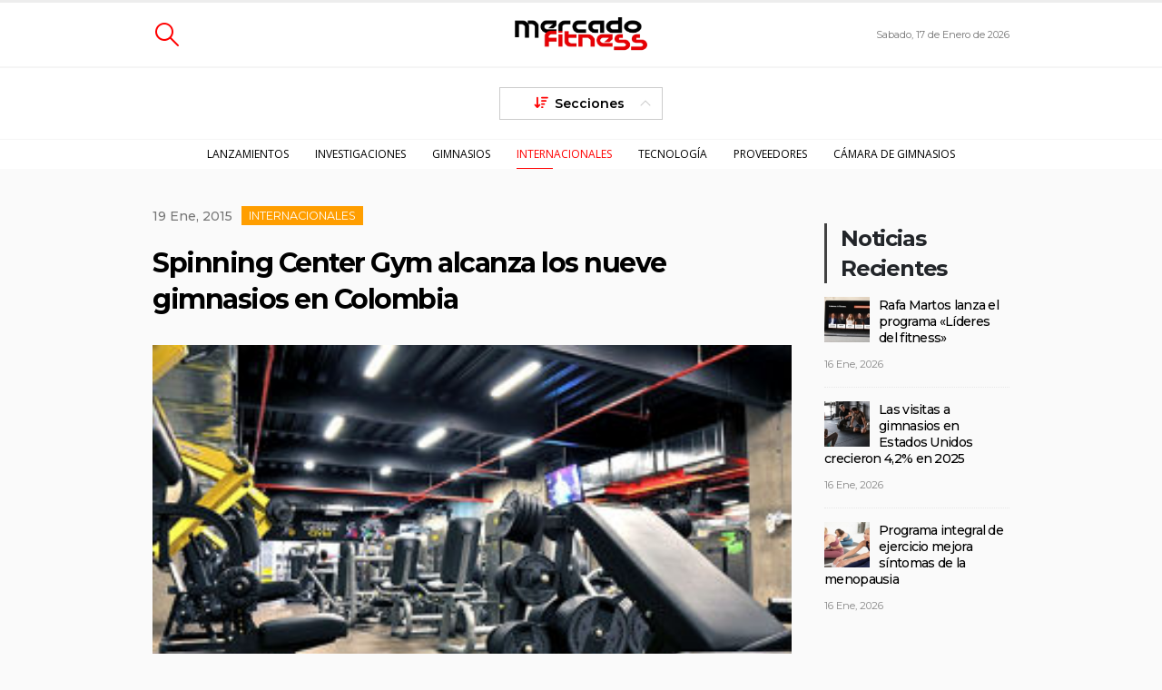

--- FILE ---
content_type: text/html; charset=UTF-8
request_url: https://mercadofitness.com/spinning-center-gym-alcanza-los-nueve-gimnasios-en-colombia/
body_size: 22807
content:
	<!DOCTYPE html>
	<html  lang="es">
	<head>
		<meta http-equiv="X-UA-Compatible" content="IE=edge" />
		<meta http-equiv="Content-Type" content="text/html; charset=UTF-8" />
		<meta name="viewport" content="width=device-width, initial-scale=1, minimum-scale=1" />

		<link rel="profile" href="https://gmpg.org/xfn/11" />
		<link rel="pingback" href="https://mercadofitness.com/xmlrpc.php" />
		<meta name='robots' content='index, follow, max-image-preview:large, max-snippet:-1, max-video-preview:-1' />

<!-- Google Tag Manager for WordPress by gtm4wp.com -->
<script data-cfasync="false" data-pagespeed-no-defer>
	var gtm4wp_datalayer_name = "dataLayer";
	var dataLayer = dataLayer || [];
</script>
<!-- End Google Tag Manager for WordPress by gtm4wp.com -->
	<!-- This site is optimized with the Yoast SEO plugin v26.7 - https://yoast.com/wordpress/plugins/seo/ -->
	<title>Spinning Center Gym alcanza los nueve gimnasios en Colombia - Mercado Fitness</title>
	<link rel="canonical" href="https://mercadofitness.com/spinning-center-gym-alcanza-los-nueve-gimnasios-en-colombia/" />
	<meta property="og:locale" content="es_ES" />
	<meta property="og:type" content="article" />
	<meta property="og:title" content="Spinning Center Gym alcanza los nueve gimnasios en Colombia - Mercado Fitness" />
	<meta property="og:description" content="La cadena colombiana de gimnasios Spinning Center Gym inauguró su octava sede, de 1.100 m2, en la ciudad de Ibague, dentro del centro comercial Acqua Center. Mientras que el próximo 15 de febrero, estrenará su noveno centro, de 1.600 m2, en el shopping Parque Arboleda de Pereira, en la región centro occidente del país. Estas son [&hellip;]" />
	<meta property="og:url" content="https://mercadofitness.com/spinning-center-gym-alcanza-los-nueve-gimnasios-en-colombia/" />
	<meta property="og:site_name" content="Mercado Fitness" />
	<meta property="article:published_time" content="2015-01-19T20:25:46+00:00" />
	<meta property="og:image" content="https://mercadofitness.com/wp-content/uploads/2015/01/Spinning-Center-Gym-alcanza-los-nueve-gimnasios-en-Colombia.jpg" />
	<meta property="og:image:width" content="300" />
	<meta property="og:image:height" content="200" />
	<meta property="og:image:type" content="image/jpeg" />
	<meta name="author" content="mercado_fitness_user" />
	<meta name="twitter:card" content="summary_large_image" />
	<meta name="twitter:label1" content="Escrito por" />
	<meta name="twitter:data1" content="mercado_fitness_user" />
	<meta name="twitter:label2" content="Tiempo de lectura" />
	<meta name="twitter:data2" content="1 minuto" />
	<script type="application/ld+json" class="yoast-schema-graph">{"@context":"https://schema.org","@graph":[{"@type":"Article","@id":"https://mercadofitness.com/spinning-center-gym-alcanza-los-nueve-gimnasios-en-colombia/#article","isPartOf":{"@id":"https://mercadofitness.com/spinning-center-gym-alcanza-los-nueve-gimnasios-en-colombia/"},"author":{"name":"mercado_fitness_user","@id":"https://mercadofitness.com/#/schema/person/b18f0f0c86084a5050c6005b45665337"},"headline":"Spinning Center Gym alcanza los nueve gimnasios en Colombia","datePublished":"2015-01-19T20:25:46+00:00","mainEntityOfPage":{"@id":"https://mercadofitness.com/spinning-center-gym-alcanza-los-nueve-gimnasios-en-colombia/"},"wordCount":199,"commentCount":0,"image":{"@id":"https://mercadofitness.com/spinning-center-gym-alcanza-los-nueve-gimnasios-en-colombia/#primaryimage"},"thumbnailUrl":"https://mercadofitness.com/wp-content/uploads/2015/01/Spinning-Center-Gym-alcanza-los-nueve-gimnasios-en-Colombia.jpg","keywords":["Equipamientos Gimnasios","Equipamientos Star Trac","Gimnasios Colombia","Gimnasios Spinning Center Gym","Indoor Cycling Star Trac","Spinning Bogotá","Star Trac Spinning"],"articleSection":["Internacionales"],"inLanguage":"es","potentialAction":[{"@type":"CommentAction","name":"Comment","target":["https://mercadofitness.com/spinning-center-gym-alcanza-los-nueve-gimnasios-en-colombia/#respond"]}]},{"@type":"WebPage","@id":"https://mercadofitness.com/spinning-center-gym-alcanza-los-nueve-gimnasios-en-colombia/","url":"https://mercadofitness.com/spinning-center-gym-alcanza-los-nueve-gimnasios-en-colombia/","name":"Spinning Center Gym alcanza los nueve gimnasios en Colombia - Mercado Fitness","isPartOf":{"@id":"https://mercadofitness.com/#website"},"primaryImageOfPage":{"@id":"https://mercadofitness.com/spinning-center-gym-alcanza-los-nueve-gimnasios-en-colombia/#primaryimage"},"image":{"@id":"https://mercadofitness.com/spinning-center-gym-alcanza-los-nueve-gimnasios-en-colombia/#primaryimage"},"thumbnailUrl":"https://mercadofitness.com/wp-content/uploads/2015/01/Spinning-Center-Gym-alcanza-los-nueve-gimnasios-en-Colombia.jpg","datePublished":"2015-01-19T20:25:46+00:00","author":{"@id":"https://mercadofitness.com/#/schema/person/b18f0f0c86084a5050c6005b45665337"},"breadcrumb":{"@id":"https://mercadofitness.com/spinning-center-gym-alcanza-los-nueve-gimnasios-en-colombia/#breadcrumb"},"inLanguage":"es","potentialAction":[{"@type":"ReadAction","target":["https://mercadofitness.com/spinning-center-gym-alcanza-los-nueve-gimnasios-en-colombia/"]}]},{"@type":"ImageObject","inLanguage":"es","@id":"https://mercadofitness.com/spinning-center-gym-alcanza-los-nueve-gimnasios-en-colombia/#primaryimage","url":"https://mercadofitness.com/wp-content/uploads/2015/01/Spinning-Center-Gym-alcanza-los-nueve-gimnasios-en-Colombia.jpg","contentUrl":"https://mercadofitness.com/wp-content/uploads/2015/01/Spinning-Center-Gym-alcanza-los-nueve-gimnasios-en-Colombia.jpg","width":300,"height":200},{"@type":"BreadcrumbList","@id":"https://mercadofitness.com/spinning-center-gym-alcanza-los-nueve-gimnasios-en-colombia/#breadcrumb","itemListElement":[{"@type":"ListItem","position":1,"name":"Portada","item":"https://mercadofitness.com/"},{"@type":"ListItem","position":2,"name":"Spinning Center Gym alcanza los nueve gimnasios en Colombia"}]},{"@type":"WebSite","@id":"https://mercadofitness.com/#website","url":"https://mercadofitness.com/","name":"Mercado Fitness","description":"Comunidad de noticias, negocios, capacitación y networking para profesionales y empresarios de la industria de clubes deportivos y gimnasios de Hispanoamérica.","potentialAction":[{"@type":"SearchAction","target":{"@type":"EntryPoint","urlTemplate":"https://mercadofitness.com/?s={search_term_string}"},"query-input":{"@type":"PropertyValueSpecification","valueRequired":true,"valueName":"search_term_string"}}],"inLanguage":"es"},{"@type":"Person","@id":"https://mercadofitness.com/#/schema/person/b18f0f0c86084a5050c6005b45665337","name":"mercado_fitness_user","image":{"@type":"ImageObject","inLanguage":"es","@id":"https://mercadofitness.com/#/schema/person/image/","url":"https://secure.gravatar.com/avatar/87454ee6b5002d24b35e8877b0b4422d41ce0c047eb8a06d7543da299362c221?s=96&d=mm&r=g","contentUrl":"https://secure.gravatar.com/avatar/87454ee6b5002d24b35e8877b0b4422d41ce0c047eb8a06d7543da299362c221?s=96&d=mm&r=g","caption":"mercado_fitness_user"},"description":"ivan@folkamedia.com.ar","url":"https://mercadofitness.com/author/mercado_fitness_user/"}]}</script>
	<!-- / Yoast SEO plugin. -->


<link rel='dns-prefetch' href='//maps.googleapis.com' />
<link rel='dns-prefetch' href='//meet.jit.si' />
<link rel='dns-prefetch' href='//fonts.googleapis.com' />
<link rel="alternate" type="application/rss+xml" title="Mercado Fitness &raquo; Feed" href="https://mercadofitness.com/feed/" />
<link rel="alternate" type="application/rss+xml" title="Mercado Fitness &raquo; Feed de los comentarios" href="https://mercadofitness.com/comments/feed/" />
<link rel="alternate" type="application/rss+xml" title="Mercado Fitness &raquo; Comentario Spinning Center Gym alcanza los nueve gimnasios en Colombia del feed" href="https://mercadofitness.com/spinning-center-gym-alcanza-los-nueve-gimnasios-en-colombia/feed/" />
<link rel="alternate" title="oEmbed (JSON)" type="application/json+oembed" href="https://mercadofitness.com/wp-json/oembed/1.0/embed?url=https%3A%2F%2Fmercadofitness.com%2Fspinning-center-gym-alcanza-los-nueve-gimnasios-en-colombia%2F" />
<link rel="alternate" title="oEmbed (XML)" type="text/xml+oembed" href="https://mercadofitness.com/wp-json/oembed/1.0/embed?url=https%3A%2F%2Fmercadofitness.com%2Fspinning-center-gym-alcanza-los-nueve-gimnasios-en-colombia%2F&#038;format=xml" />
		<link rel="shortcut icon" href="//mercadofitness.com/wp-content/uploads/2023/11/MFlogo512X512.png" type="image/x-icon" />
				<link rel="apple-touch-icon" href="//mercadofitness.com/wp-content/uploads/2023/11/MFlogo512X512.png" />
				<link rel="apple-touch-icon" sizes="120x120" href="//mercadofitness.com/wp-content/uploads/2023/11/MFlogo512X512.png" />
				<link rel="apple-touch-icon" sizes="76x76" href="//mercadofitness.com/wp-content/uploads/2023/11/MFlogo512X512.png" />
				<link rel="apple-touch-icon" sizes="152x152" href="//mercadofitness.com/wp-content/uploads/2023/11/MFlogo512X512.png" />
		<style id='wp-img-auto-sizes-contain-inline-css'>
img:is([sizes=auto i],[sizes^="auto," i]){contain-intrinsic-size:3000px 1500px}
/*# sourceURL=wp-img-auto-sizes-contain-inline-css */
</style>
<style id='wp-emoji-styles-inline-css'>

	img.wp-smiley, img.emoji {
		display: inline !important;
		border: none !important;
		box-shadow: none !important;
		height: 1em !important;
		width: 1em !important;
		margin: 0 0.07em !important;
		vertical-align: -0.1em !important;
		background: none !important;
		padding: 0 !important;
	}
/*# sourceURL=wp-emoji-styles-inline-css */
</style>
<style id='wp-block-library-inline-css'>
:root{--wp-block-synced-color:#7a00df;--wp-block-synced-color--rgb:122,0,223;--wp-bound-block-color:var(--wp-block-synced-color);--wp-editor-canvas-background:#ddd;--wp-admin-theme-color:#007cba;--wp-admin-theme-color--rgb:0,124,186;--wp-admin-theme-color-darker-10:#006ba1;--wp-admin-theme-color-darker-10--rgb:0,107,160.5;--wp-admin-theme-color-darker-20:#005a87;--wp-admin-theme-color-darker-20--rgb:0,90,135;--wp-admin-border-width-focus:2px}@media (min-resolution:192dpi){:root{--wp-admin-border-width-focus:1.5px}}.wp-element-button{cursor:pointer}:root .has-very-light-gray-background-color{background-color:#eee}:root .has-very-dark-gray-background-color{background-color:#313131}:root .has-very-light-gray-color{color:#eee}:root .has-very-dark-gray-color{color:#313131}:root .has-vivid-green-cyan-to-vivid-cyan-blue-gradient-background{background:linear-gradient(135deg,#00d084,#0693e3)}:root .has-purple-crush-gradient-background{background:linear-gradient(135deg,#34e2e4,#4721fb 50%,#ab1dfe)}:root .has-hazy-dawn-gradient-background{background:linear-gradient(135deg,#faaca8,#dad0ec)}:root .has-subdued-olive-gradient-background{background:linear-gradient(135deg,#fafae1,#67a671)}:root .has-atomic-cream-gradient-background{background:linear-gradient(135deg,#fdd79a,#004a59)}:root .has-nightshade-gradient-background{background:linear-gradient(135deg,#330968,#31cdcf)}:root .has-midnight-gradient-background{background:linear-gradient(135deg,#020381,#2874fc)}:root{--wp--preset--font-size--normal:16px;--wp--preset--font-size--huge:42px}.has-regular-font-size{font-size:1em}.has-larger-font-size{font-size:2.625em}.has-normal-font-size{font-size:var(--wp--preset--font-size--normal)}.has-huge-font-size{font-size:var(--wp--preset--font-size--huge)}.has-text-align-center{text-align:center}.has-text-align-left{text-align:left}.has-text-align-right{text-align:right}.has-fit-text{white-space:nowrap!important}#end-resizable-editor-section{display:none}.aligncenter{clear:both}.items-justified-left{justify-content:flex-start}.items-justified-center{justify-content:center}.items-justified-right{justify-content:flex-end}.items-justified-space-between{justify-content:space-between}.screen-reader-text{border:0;clip-path:inset(50%);height:1px;margin:-1px;overflow:hidden;padding:0;position:absolute;width:1px;word-wrap:normal!important}.screen-reader-text:focus{background-color:#ddd;clip-path:none;color:#444;display:block;font-size:1em;height:auto;left:5px;line-height:normal;padding:15px 23px 14px;text-decoration:none;top:5px;width:auto;z-index:100000}html :where(.has-border-color){border-style:solid}html :where([style*=border-top-color]){border-top-style:solid}html :where([style*=border-right-color]){border-right-style:solid}html :where([style*=border-bottom-color]){border-bottom-style:solid}html :where([style*=border-left-color]){border-left-style:solid}html :where([style*=border-width]){border-style:solid}html :where([style*=border-top-width]){border-top-style:solid}html :where([style*=border-right-width]){border-right-style:solid}html :where([style*=border-bottom-width]){border-bottom-style:solid}html :where([style*=border-left-width]){border-left-style:solid}html :where(img[class*=wp-image-]){height:auto;max-width:100%}:where(figure){margin:0 0 1em}html :where(.is-position-sticky){--wp-admin--admin-bar--position-offset:var(--wp-admin--admin-bar--height,0px)}@media screen and (max-width:600px){html :where(.is-position-sticky){--wp-admin--admin-bar--position-offset:0px}}

/*# sourceURL=wp-block-library-inline-css */
</style><style id='global-styles-inline-css'>
:root{--wp--preset--aspect-ratio--square: 1;--wp--preset--aspect-ratio--4-3: 4/3;--wp--preset--aspect-ratio--3-4: 3/4;--wp--preset--aspect-ratio--3-2: 3/2;--wp--preset--aspect-ratio--2-3: 2/3;--wp--preset--aspect-ratio--16-9: 16/9;--wp--preset--aspect-ratio--9-16: 9/16;--wp--preset--color--black: #000000;--wp--preset--color--cyan-bluish-gray: #abb8c3;--wp--preset--color--white: #ffffff;--wp--preset--color--pale-pink: #f78da7;--wp--preset--color--vivid-red: #cf2e2e;--wp--preset--color--luminous-vivid-orange: #ff6900;--wp--preset--color--luminous-vivid-amber: #fcb900;--wp--preset--color--light-green-cyan: #7bdcb5;--wp--preset--color--vivid-green-cyan: #00d084;--wp--preset--color--pale-cyan-blue: #8ed1fc;--wp--preset--color--vivid-cyan-blue: #0693e3;--wp--preset--color--vivid-purple: #9b51e0;--wp--preset--color--primary: var(--porto-primary-color);--wp--preset--color--secondary: var(--porto-secondary-color);--wp--preset--color--tertiary: var(--porto-tertiary-color);--wp--preset--color--quaternary: var(--porto-quaternary-color);--wp--preset--color--dark: var(--porto-dark-color);--wp--preset--color--light: var(--porto-light-color);--wp--preset--color--primary-hover: var(--porto-primary-light-5);--wp--preset--gradient--vivid-cyan-blue-to-vivid-purple: linear-gradient(135deg,rgb(6,147,227) 0%,rgb(155,81,224) 100%);--wp--preset--gradient--light-green-cyan-to-vivid-green-cyan: linear-gradient(135deg,rgb(122,220,180) 0%,rgb(0,208,130) 100%);--wp--preset--gradient--luminous-vivid-amber-to-luminous-vivid-orange: linear-gradient(135deg,rgb(252,185,0) 0%,rgb(255,105,0) 100%);--wp--preset--gradient--luminous-vivid-orange-to-vivid-red: linear-gradient(135deg,rgb(255,105,0) 0%,rgb(207,46,46) 100%);--wp--preset--gradient--very-light-gray-to-cyan-bluish-gray: linear-gradient(135deg,rgb(238,238,238) 0%,rgb(169,184,195) 100%);--wp--preset--gradient--cool-to-warm-spectrum: linear-gradient(135deg,rgb(74,234,220) 0%,rgb(151,120,209) 20%,rgb(207,42,186) 40%,rgb(238,44,130) 60%,rgb(251,105,98) 80%,rgb(254,248,76) 100%);--wp--preset--gradient--blush-light-purple: linear-gradient(135deg,rgb(255,206,236) 0%,rgb(152,150,240) 100%);--wp--preset--gradient--blush-bordeaux: linear-gradient(135deg,rgb(254,205,165) 0%,rgb(254,45,45) 50%,rgb(107,0,62) 100%);--wp--preset--gradient--luminous-dusk: linear-gradient(135deg,rgb(255,203,112) 0%,rgb(199,81,192) 50%,rgb(65,88,208) 100%);--wp--preset--gradient--pale-ocean: linear-gradient(135deg,rgb(255,245,203) 0%,rgb(182,227,212) 50%,rgb(51,167,181) 100%);--wp--preset--gradient--electric-grass: linear-gradient(135deg,rgb(202,248,128) 0%,rgb(113,206,126) 100%);--wp--preset--gradient--midnight: linear-gradient(135deg,rgb(2,3,129) 0%,rgb(40,116,252) 100%);--wp--preset--font-size--small: 13px;--wp--preset--font-size--medium: 20px;--wp--preset--font-size--large: 36px;--wp--preset--font-size--x-large: 42px;--wp--preset--spacing--20: 0.44rem;--wp--preset--spacing--30: 0.67rem;--wp--preset--spacing--40: 1rem;--wp--preset--spacing--50: 1.5rem;--wp--preset--spacing--60: 2.25rem;--wp--preset--spacing--70: 3.38rem;--wp--preset--spacing--80: 5.06rem;--wp--preset--shadow--natural: 6px 6px 9px rgba(0, 0, 0, 0.2);--wp--preset--shadow--deep: 12px 12px 50px rgba(0, 0, 0, 0.4);--wp--preset--shadow--sharp: 6px 6px 0px rgba(0, 0, 0, 0.2);--wp--preset--shadow--outlined: 6px 6px 0px -3px rgb(255, 255, 255), 6px 6px rgb(0, 0, 0);--wp--preset--shadow--crisp: 6px 6px 0px rgb(0, 0, 0);}:where(.is-layout-flex){gap: 0.5em;}:where(.is-layout-grid){gap: 0.5em;}body .is-layout-flex{display: flex;}.is-layout-flex{flex-wrap: wrap;align-items: center;}.is-layout-flex > :is(*, div){margin: 0;}body .is-layout-grid{display: grid;}.is-layout-grid > :is(*, div){margin: 0;}:where(.wp-block-columns.is-layout-flex){gap: 2em;}:where(.wp-block-columns.is-layout-grid){gap: 2em;}:where(.wp-block-post-template.is-layout-flex){gap: 1.25em;}:where(.wp-block-post-template.is-layout-grid){gap: 1.25em;}.has-black-color{color: var(--wp--preset--color--black) !important;}.has-cyan-bluish-gray-color{color: var(--wp--preset--color--cyan-bluish-gray) !important;}.has-white-color{color: var(--wp--preset--color--white) !important;}.has-pale-pink-color{color: var(--wp--preset--color--pale-pink) !important;}.has-vivid-red-color{color: var(--wp--preset--color--vivid-red) !important;}.has-luminous-vivid-orange-color{color: var(--wp--preset--color--luminous-vivid-orange) !important;}.has-luminous-vivid-amber-color{color: var(--wp--preset--color--luminous-vivid-amber) !important;}.has-light-green-cyan-color{color: var(--wp--preset--color--light-green-cyan) !important;}.has-vivid-green-cyan-color{color: var(--wp--preset--color--vivid-green-cyan) !important;}.has-pale-cyan-blue-color{color: var(--wp--preset--color--pale-cyan-blue) !important;}.has-vivid-cyan-blue-color{color: var(--wp--preset--color--vivid-cyan-blue) !important;}.has-vivid-purple-color{color: var(--wp--preset--color--vivid-purple) !important;}.has-black-background-color{background-color: var(--wp--preset--color--black) !important;}.has-cyan-bluish-gray-background-color{background-color: var(--wp--preset--color--cyan-bluish-gray) !important;}.has-white-background-color{background-color: var(--wp--preset--color--white) !important;}.has-pale-pink-background-color{background-color: var(--wp--preset--color--pale-pink) !important;}.has-vivid-red-background-color{background-color: var(--wp--preset--color--vivid-red) !important;}.has-luminous-vivid-orange-background-color{background-color: var(--wp--preset--color--luminous-vivid-orange) !important;}.has-luminous-vivid-amber-background-color{background-color: var(--wp--preset--color--luminous-vivid-amber) !important;}.has-light-green-cyan-background-color{background-color: var(--wp--preset--color--light-green-cyan) !important;}.has-vivid-green-cyan-background-color{background-color: var(--wp--preset--color--vivid-green-cyan) !important;}.has-pale-cyan-blue-background-color{background-color: var(--wp--preset--color--pale-cyan-blue) !important;}.has-vivid-cyan-blue-background-color{background-color: var(--wp--preset--color--vivid-cyan-blue) !important;}.has-vivid-purple-background-color{background-color: var(--wp--preset--color--vivid-purple) !important;}.has-black-border-color{border-color: var(--wp--preset--color--black) !important;}.has-cyan-bluish-gray-border-color{border-color: var(--wp--preset--color--cyan-bluish-gray) !important;}.has-white-border-color{border-color: var(--wp--preset--color--white) !important;}.has-pale-pink-border-color{border-color: var(--wp--preset--color--pale-pink) !important;}.has-vivid-red-border-color{border-color: var(--wp--preset--color--vivid-red) !important;}.has-luminous-vivid-orange-border-color{border-color: var(--wp--preset--color--luminous-vivid-orange) !important;}.has-luminous-vivid-amber-border-color{border-color: var(--wp--preset--color--luminous-vivid-amber) !important;}.has-light-green-cyan-border-color{border-color: var(--wp--preset--color--light-green-cyan) !important;}.has-vivid-green-cyan-border-color{border-color: var(--wp--preset--color--vivid-green-cyan) !important;}.has-pale-cyan-blue-border-color{border-color: var(--wp--preset--color--pale-cyan-blue) !important;}.has-vivid-cyan-blue-border-color{border-color: var(--wp--preset--color--vivid-cyan-blue) !important;}.has-vivid-purple-border-color{border-color: var(--wp--preset--color--vivid-purple) !important;}.has-vivid-cyan-blue-to-vivid-purple-gradient-background{background: var(--wp--preset--gradient--vivid-cyan-blue-to-vivid-purple) !important;}.has-light-green-cyan-to-vivid-green-cyan-gradient-background{background: var(--wp--preset--gradient--light-green-cyan-to-vivid-green-cyan) !important;}.has-luminous-vivid-amber-to-luminous-vivid-orange-gradient-background{background: var(--wp--preset--gradient--luminous-vivid-amber-to-luminous-vivid-orange) !important;}.has-luminous-vivid-orange-to-vivid-red-gradient-background{background: var(--wp--preset--gradient--luminous-vivid-orange-to-vivid-red) !important;}.has-very-light-gray-to-cyan-bluish-gray-gradient-background{background: var(--wp--preset--gradient--very-light-gray-to-cyan-bluish-gray) !important;}.has-cool-to-warm-spectrum-gradient-background{background: var(--wp--preset--gradient--cool-to-warm-spectrum) !important;}.has-blush-light-purple-gradient-background{background: var(--wp--preset--gradient--blush-light-purple) !important;}.has-blush-bordeaux-gradient-background{background: var(--wp--preset--gradient--blush-bordeaux) !important;}.has-luminous-dusk-gradient-background{background: var(--wp--preset--gradient--luminous-dusk) !important;}.has-pale-ocean-gradient-background{background: var(--wp--preset--gradient--pale-ocean) !important;}.has-electric-grass-gradient-background{background: var(--wp--preset--gradient--electric-grass) !important;}.has-midnight-gradient-background{background: var(--wp--preset--gradient--midnight) !important;}.has-small-font-size{font-size: var(--wp--preset--font-size--small) !important;}.has-medium-font-size{font-size: var(--wp--preset--font-size--medium) !important;}.has-large-font-size{font-size: var(--wp--preset--font-size--large) !important;}.has-x-large-font-size{font-size: var(--wp--preset--font-size--x-large) !important;}
/*# sourceURL=global-styles-inline-css */
</style>

<style id='classic-theme-styles-inline-css'>
/*! This file is auto-generated */
.wp-block-button__link{color:#fff;background-color:#32373c;border-radius:9999px;box-shadow:none;text-decoration:none;padding:calc(.667em + 2px) calc(1.333em + 2px);font-size:1.125em}.wp-block-file__button{background:#32373c;color:#fff;text-decoration:none}
/*# sourceURL=/wp-includes/css/classic-themes.min.css */
</style>
<link rel='stylesheet' id='contact-form-7-css' href='https://mercadofitness.com/wp-content/plugins/contact-form-7/includes/css/styles.css?ver=6.1.4' media='all' />
<link rel='stylesheet' id='geot-css-css' href='https://mercadofitness.com/wp-content/plugins/geotargetingwp/public/css/geotarget-public.min.css?ver=6.9' media='all' />
<link rel='stylesheet' id='parent-theme-css-css' href='https://mercadofitness.com/wp-content/themes/porto/style.css?ver=6.9' media='all' />
<link rel='stylesheet' id='evcal_google_fonts-css' href='https://fonts.googleapis.com/css?family=Noto+Sans%3A400%2C400italic%2C700%7CPoppins%3A700%2C800%2C900&#038;subset=latin%2Clatin-ext&#038;ver=4.9.12' media='all' />
<link rel='stylesheet' id='evcal_cal_default-css' href='//mercadofitness.com/wp-content/plugins/eventON/assets/css/eventon_styles.css?ver=4.9.12' media='all' />
<link rel='stylesheet' id='evo_font_icons-css' href='//mercadofitness.com/wp-content/plugins/eventON/assets/fonts/all.css?ver=4.9.12' media='all' />
<link rel='stylesheet' id='eventon_dynamic_styles-css' href='//mercadofitness.com/wp-content/plugins/eventON/assets/css/eventon_dynamic_styles.css?ver=4.9.12' media='all' />
<link rel='stylesheet' id='lepopup-style-css' href='https://mercadofitness.com/wp-content/plugins/halfdata-green-popups/css/style.css?ver=7.53' media='all' />
<link rel='stylesheet' id='airdatepicker-css' href='https://mercadofitness.com/wp-content/plugins/halfdata-green-popups/css/airdatepicker.css?ver=7.53' media='all' />
<link rel='stylesheet' id='porto-css-vars-css' href='https://mercadofitness.com/wp-content/uploads/porto_styles/theme_css_vars.css?ver=7.4.6' media='all' />
<link rel='stylesheet' id='js_composer_front-css' href='https://mercadofitness.com/wp-content/plugins/js_composer/assets/css/js_composer.min.css?ver=8.7.2' media='all' />
<link rel='stylesheet' id='bootstrap-css' href='https://mercadofitness.com/wp-content/uploads/porto_styles/bootstrap.css?ver=7.4.6' media='all' />
<link rel='stylesheet' id='porto-plugins-css' href='https://mercadofitness.com/wp-content/themes/porto/css/plugins.css?ver=7.4.6' media='all' />
<link rel='stylesheet' id='porto-theme-css' href='https://mercadofitness.com/wp-content/themes/porto/css/theme.css?ver=7.4.6' media='all' />
<link rel='stylesheet' id='porto-theme-portfolio-css' href='https://mercadofitness.com/wp-content/themes/porto/css/theme_portfolio.css?ver=7.4.6' media='all' />
<link rel='stylesheet' id='porto-shortcodes-css' href='https://mercadofitness.com/wp-content/uploads/porto_styles/shortcodes.css?ver=7.4.6' media='all' />
<link rel='stylesheet' id='porto-theme-wpb-css' href='https://mercadofitness.com/wp-content/themes/porto/css/theme_wpb.css?ver=7.4.6' media='all' />
<link rel='stylesheet' id='porto-dynamic-style-css' href='https://mercadofitness.com/wp-content/uploads/porto_styles/dynamic_style.css?ver=7.4.6' media='all' />
<link rel='stylesheet' id='porto-type-builder-css' href='https://mercadofitness.com/wp-content/plugins/porto-functionality/builders/assets/type-builder.css?ver=3.4.6' media='all' />
<link rel='stylesheet' id='porto-style-css' href='https://mercadofitness.com/wp-content/themes/porto/style.css?ver=7.4.6' media='all' />
<style id='porto-style-inline-css'>
.side-header-narrow-bar-logo{max-width:150px}#header,.sticky-header .header-main.sticky{border-top:3px solid #ededed}@media (min-width:992px){}.page-top .page-title-wrap{line-height:0}.page-top .page-title:not(.b-none):after{content:'';position:absolute;width:100%;left:0;border-bottom:5px solid var(--porto-primary-color);bottom:-32px}#header.sticky-header .main-menu > li.menu-item > a,#header.sticky-header .main-menu > li.menu-custom-content a{color:#000000}#header.sticky-header .main-menu > li.menu-item:hover > a,#header.sticky-header .main-menu > li.menu-item.active:hover > a,#header.sticky-header .main-menu > li.menu-custom-content:hover a{color:#ff0000}.expertoshome .post-item{padding-top:20px !important;padding-bottom:5px !important}.porto-blog{margin-bottom:10px}.no-breadcrumbs .main-content,.sidebar-content{padding-top:40px}.blog-posts-hover_info article.post,.blog-posts-hover_info2 article.post{margin-bottom:10px}@media (max-width:767px){.sec-res{padding:20px 0 !important}}@media (min-width:768px){.sec-res{padding:40px 0 !important}}@media (max-width:767px){.sec-top{padding-top:20px !important}}@media (min-width:768px){.sec-top{padding-top:40px !important}}@media (max-width:767px){.sec-bot{padding-bottom:20px !important}}@media (min-width:768px){.sec-bot{padding-bottom:40px !important}}.sidebar-content{padding-left:20px}@media (max-width:767px){.bannerpc{display:none !important}}@media (min-width:768px){.bannermobile{display:none !important}}@media (max-width:575px){.portfolio-row .portfolio-col-4{width:50%;float:left}}.main-menu-wrap{background-color:#fff}#header .main-menu>li.menu-item.active>a{background-color:transparent !important;color:#FF0000 !important}#header .logo{max-width:150px}.header-top{background-color:#fff !important;border-bottom:2px solid #f5f5f5 !important}.header-top{min-height:70px !important}#header .search-popup .searchform{border-radius:0 !important}.porto-icon-magnifier:before{color:#FF0000 !important}#header .searchform button{padding:4px !important}#header .search-popup .searchform:hover{box-shadow:1px 1px 2px #9b9b9b}#header .header-main .header-center{padding-top:0 !important;padding-bottom:0 !important}section.toggle{margin:auto !important}section.toggle label{margin:auto;padding-top:5px !important;padding-bottom:5px !important;min-width:180px !important;color:#000 !important;font-size:14px !important}section.toggle.active label{display:inline;margin-top:10px !important;padding-top:5px !important;padding-bottom:5px !important;padding-left:42px !important;padding-right:42px !important;color:#000 !important;font-size:14px !important}.fa-sort-amount-down:before{color:#ff0000 !important}.toggle>label{background:transparent !important;border:1px solid #ccc !important}.toggle>label:hover{box-shadow:1px 1px 2px #9b9b9b}.toggle>.toggle-content h4{display:inline !important;padding-left:15px !important;font-weight:400 !important;font-size:1.5rem !important;letter-spacing:.43px}#header .main-menu>li.menu-item>a{color:#000 !important;font-weight:400 !important}#header .main-menu>li.menu-item.active:hover>a,#header .main-menu>li.menu-item:hover>a{background-color:transparent !important;color:#ff0000 !important}#header .header-main{border-bottom:1px solid #f5f5f5 !important}#header .header-main{padding-top:10px !important}#header .logo img{max-width:150px !important}.mega-menu.menu-hover-underline > li.menu-item > a:before{width:30% !important}@media (min-width:992px){.archive .col-lg-4{width:50% !important}}.category .post-excerpt{display:none !important}.thumb-info .thumb-info-wrapper:after{background:rgb(33 37 41 / 40%)}.blog-posts-hover_info2 .thumb-info:hover img{transform:scale(1.1)}@media(min-width:1250px){.posthome .thumb-info .thumb-info-inner{background-color:#fff !important;width:50%;padding:20px}}#main{background:#fafafa !important}.postportada .blog-posts-hover_info2 .thumb-info .thumb-info-inner a{margin-bottom:10% !important;color:#000 !important;background-color:#fff !important}.postportada img{max-height:480px !important;width:auto !important}.thumb-info-title a{color:#fff !important;background:#ff9e00 !important;padding-top:0;padding-bottom:0}.blog-posts-hover_info2 .post-excerpt{display:none !important}.post-item .post-date .day,article.post .post-date .day{color:#FF0000 !important}.post-item .post-date .format,.post-item .post-date .month,article.post .post-date .format,article.post .post-date .month{background:#FF0000 !important}.post3 .blog-posts-hover_info2 .thumb-info .thumb-info-inner a{color:#fff !important;background-color:transparent !important}.post3b .blog-posts-hover_info2 .thumb-info .thumb-info-inner a{color:#fff !important;background-color:transparent !important}.wpb_custom_727417a663fc408105c74bc60090935b a.text-dark:hover,.wpb_custom_727417a663fc408105c74bc60090935b .post-title:hover h2{color:#000 !important}.post-carousel .post-item.style-5 .cat-names{background-color:#00a9ff !important;color:#fff !important;margin-bottom:20px !important;padding:4px !important;font-size:11px !important}.postsinimagen h3{font-size:19px !important;font-weight:600 !important;letter-spacing:0;padding-top:20px !important}.postsinimagen h3 a:hover{color:#424242 !important}.formnewshome [type=submit]{float:center !important}.postsinimagen2 .post-carousel .post-item.style-5 .cat-names{background-color:#8300ff !important;color:#fff !important;margin-bottom:20px !important;padding:4px !important;font-size:11px !important}.postsinimagen2 h3{font-size:19px !important;font-weight:600 !important;letter-spacing:0;padding-top:20px !important}.postsinimagen2 .post-carousel .post-item .post-excerpt,.post-grid .post-item .post-excerpt,.post-timeline .post-item .post-excerpt{display:none !important}.post3b .post-carousel .post-item .post-excerpt,.post-grid .post-item .post-excerpt,.post-timeline .post-item .post-excerpt{display:none !important}.post-carousel .post-item .post-excerpt,.post-grid .post-item .post-excerpt,.post-timeline .post-item .post-excerpt{display:none !important}.wpb_custom_164b98c724233f27b3f9a1133b5aa7b1 a.text-dark:hover,.wpb_custom_164b98c724233f27b3f9a1133b5aa7b1 .post-title:hover h2{color:#424242 !important}.colbarra{border-top-right-radius:60px !important}.colbarra .post-item.post-title-simple h4 a{font-weight:600 !important}.colbarra .post-item.style-7 .meta-author img{min-width:50px !important;border-radius:50px !important}.colbarra .post-item.style-7 .meta-author a{color:#ACACB1 !important;position:relative;margin-left:5px;top:25px;font-size:11px}.expertoshome .post-item{border-bottom:1px solid #DADADA !important}.post-item.style-7 h4{position:absolute;margin-left:60px;font-size:14px !important;line-height:13px !important;letter-spacing:-1px}.post-slide .meta-tags,.post-grid .meta-tags{display:none !important}.blog-posts article.post-grid,.blog-posts article.post-masonry{margin-bottom:10px}@media (min-width:1200px){.blog-posts-hover_info2 .thumb-info-inner{font-size:14px !important;font-weight:600 !important;letter-spacing:0}}@media (min-width:1400px){.blog-posts-hover_info2 .thumb-info-inner{font-size:19px !important;font-weight:600 !important;letter-spacing:0}}@media (min-width:768px){.posthome3 .post-image img{min-height:220px !important}}span.meta-cats{}.category-gimnasios .thumb-info-title a,.category-gimnasios span.meta-cats a,.category-gimnasios-mx .thumb-info-title a,.category-gimnasios-mx span.meta-cats a{background:#e93e3e !important}.category-internacionales .thumb-info-title a,.category-internacionales span.meta-cats a,.category-internacionales-mx .thumb-info-title a,.category-internacionales-mx span.meta-cats a{background:#ff9e00 !important}.category-legislacion-politicas-judiciales .thumb-info-title a,.category-legislacion-politicas-judiciales span.meta-cats a,.category-legislacion-politicas-judiciales-mx .thumb-info-title a,.category-legislacion-politicas-judiciales-mx span.meta-cats a{background:#8300ff !important}.category-camara-de-gimnasios .thumb-info-title a,.category-camara-de-gimnasios span.meta-cats a,.category-camara-de-gimnasios-mx .thumb-info-title a,.category-camara-de-gimnasios-mx span.meta-cats a{background:#1dc6bd !important}.category-investigaciones .thumb-info-title a,.category-investigaciones span.meta-cats a,.category-investigaciones-mx .thumb-info-title a,.category-investigaciones-mx span.meta-cats a{background:#00a9ff !important}.category-lanzamientos .thumb-info-title a,.category-lanzamientos span.meta-cats a,.category-lanzamientos-mx .thumb-info-title a,.category-lanzamientos-mx span.meta-cats a{background:#858585 !important}.category-tecnologia .thumb-info-title a,.category-tecnologia span.meta-cats a,.category-tecnologia-mx .thumb-info-title a,.category-tecnologia-mx span.meta-cats a{background:#1fbd1b !important}.category-proveedores .thumb-info-title a,.category-proveedores span.meta-cats a,.category-proveedores-mx .thumb-info-title a,.category-proveedores-mx span.meta-cats a{background:#000000 !important}.category-salud .thumb-info-title a,.category-salud span.meta-cats a,.category-salud-mx .thumb-info-title a,.category-salud-mx span.meta-cats a{background:#31296E !important}.category-educacion .thumb-info-title a,.category-educacion span.meta-cats a,.category-educacion-mx .thumb-info-title a,.category-educacion-mx span.meta-cats a{background:#cccccc !important}.category-eventos .thumb-info-title a,.category-eventos span.meta-cats a,.category-eventos-mx .thumb-info-title a,.category-eventos-mx span.meta-cats a{background:#d0ba27 !important}.category-expertos .thumb-info-title a,.category-expertos span.meta-cats a,.category-expertos-mx .thumb-info-title a,.category-expertos-mx span.meta-cats a{background:#F331C9 !important}.category-fitness-y-turismo .thumb-info-title a,.category-fitness-y-turismo span.meta-cats a,.category-fitness-y-turismo-mx .thumb-info-title a,.category-fitness-y-turismo-mx span.meta-cats a{background:#F3C631 !important}.category-informes .thumb-info-title a,.category-informes span.meta-cats a,.category-informes-mx .thumb-info-title a,.category-informes-mx span.meta-cats a{background:#88F331 !important}.category-natatorios .thumb-info-title a,.category-natatorios span.meta-cats a,.category-natatorios-mx .thumb-info-title a,.category-natatorios-mx span.meta-cats a{background:#e22cc6 !important}.category-notas-de-prensa .thumb-info-title a,.category-notas-de-prensa span.meta-cats a,.category-notas-de-prensa-mx .thumb-info-title a,.category-notas-de-prensa-mx span.meta-cats a{background:#2A5407 !important}.category-podcast .thumb-info-title a,.category-podcast span.meta-cats a,.category-podcast-mx .thumb-info-title a,.category-podcast-mx span.meta-cats a{background:#762E04 !important}.category-programas-de-entrenamiento .thumb-info-title a,.category-programas-de-entrenamiento span.meta-cats a,.category-programas-de-entrenamiento-mx .thumb-info-title a,.category-programas-de-entrenamiento-mx span.meta-cats a{background:#045976 !important}.category-reconocimientos .thumb-info-title a,.category-reconocimientos span.meta-cats a,.category-reconocimientos-mx .thumb-info-title a,.category-reconocimientos-mx span.meta-cats a{background:#840649 !important}.blog-posts .post .entry-title{line-height:24px;font-size:19px !important;font-weight:600 !important;letter-spacing:0}.blog-posts article.post-grid .entry-content{display:none !important}.blog-posts article.post-grid .btn-default.btn{display:none !important}span.meta-cats a{color:#fff !important;padding:3px 8px}article.post .post-meta>.post-views,article.post .post-meta>span{padding-bottom:0 !important;margin-bottom:0 !important}article.post .post-meta>.post-views,article.post .post-meta>span{margin-top:0 !important}article.post .post-meta i{display:none !important}article.post .post-meta>.post-views,article.post .post-meta>span{text-transform:uppercase !important}.gestiongim{border-top-right-radius:50px !important}.page-top ul.breadcrumb li span:first-child{color:#fff !important}.archive .meta-tags a{display:none !important}.archive .owl-carousel .owl-item img.owl-lazy{min-height:260px !important}.search-results .owl-carousel .owl-item img.owl-lazy{min-height:230px !important}.widget .widget-title{padding-left:15px;text-transform:capitalize;font-size:24px;border-left:3px solid #424242}.widget>ul li{padding-bottom:15px;color:#333;font-size:0.98rem;font-weight:600;line-height:22px;letter-spacing:.2px}.widget .post-date,.widget .rss-date{padding-top:10px}.post-item .post-date,article.post .post-date{text-align:left}.meta-tags a{color:#424242}.post-date>time{display:block;font-weight:500}article.post .post-date .day{display:none !important}article.post .post-date .month{display:none !important}@media (max-width:767px){.post-item .post-date,article.post .post-date{width:100%}}@media (min-width:768px){.post-item .post-date,article.post .post-date{width:auto}}@media (max-width:767px){.post-date>time{display:block;min-width:150px !important;font-weight:500;font-size:10px !important}}@media (max-width:767px){.single-post article.post .post-meta>span{margin-top:10px !important;font-size:10px !important}}.single-post .entry-title{color:#000 !important;margin-bottom:30px !important}@media (min-width:768px){.share-links .share-whatsapp{display:inline-block !important}}.post-carousel .post-item .post-date,.post-grid .post-item .post-date{display:none !important}.post-item .read-more{display:none !important}@media (max-width:767px){.bannerpostpc{display:none !important}}@media (min-width:768px){.bannerpostmobile{display:none !important}}.single-post .meta-tags a{line-height:40px;padding:6px 10px !important;border:1px solid #D2D2D2 !important;border-radius:25px !important}@media (max-width:767px){.single-post .meta-tags a{line-height:40px !important;padding:6px 10px !important;border:1px solid #D2D2D2 !important;border-radius:25px !important}}.single-post .meta-tags a:hover{box-shadow:2px 2px 2px 1px rgba(0,0,0,0.2);padding:8px !important;border:1px solid #D2D2D2 !important;border-radius:25px !important}@media (min-width:768px){.porto-single-page .post-share{float:right !important;margin-top:-50px !important}}.share-links .share-facebook{background:#B6B6B6 !important;border-radius:30px !important}.share-links .share-twitter{background:#B6B6B6 !important;border-radius:30px !important}.share-links .share-linkedin{background:#B6B6B6 !important;border-radius:30px !important}.share-links .share-email{background:#B6B6B6 !important;border-radius:30px !important}.share-links .share-whatsapp{background:#B6B6B6 !important;border-radius:30px !important}.share-links .share-facebook:hover{background:#FF0000 !important;border-radius:30px !important}.share-links .share-twitter:hover{background:#FF0000 !important;border-radius:30px !important}.share-links .share-linkedin:hover{background:#FF0000 !important;border-radius:30px !important}.share-links .share-email:hover{background:#FF0000 !important;border-radius:30px !important}.share-links .share-whatsapp:hover{background:#FF0000 !important;border-radius:30px !important}.single-post .related-posts img{min-height:250px !important;max-height:250px !important}.single-post .entry-content{border-bottom:1px solid #EEEEEE !important}.single-post hr.tall{display:none !important}.single-post .related-posts{padding-top:0 !important}.related-posts{margin-top:5px}.related-posts h3{font-size:19px !important;line-height:24px !important}@media (max-width:767px){.single-post .entry-title{font-size:24px !important;line-height:30px !important}}.single-post .post-author{display:none}.single-post .category-expertos .post-author{display:block !important}.ajde_evcal_calendar.color #evcal_list .eventon_list_event p .desc_trig,.evo_lightboxes .color.eventon_list_event .evopop_top,.evo_lightboxes .color.eventon_list_event .evcal_list_a{background-color:transparent !important}.ajde_evcal_calendar.color #evcal_list.eventon_events_list .eventon_list_event p .evoet_cx span.evcal_event_title{color:#333;font-size:13px !important;font-weight:400;line-height:19px !important}.ajde_evcal_calendar .calendar_header{min-height:2px !important}.evcal_evdata_row .evcal_evdata_cell h3,.evo_clik_row .evo_h3{font-size:15px !important}.evcal_evdata_row{padding:12px !important}.ajde_evcal_calendar.color #evcal_list .eventon_list_event p .desc_trig{border-radius:10px !important;border:1px solid #e6e6e6 !important}.ajde_evcal_calendar.color #evcal_list .eventon_list_event p .desc_trig:hover{box-shadow:1px 1px 2px #9b9b9b !important}.ajde_evcal_calendar.color #evcal_list .eventon_list_event .evoet_cx em{color:#FF0000 !important}.post-item-small h5 a{color:#000 !important}.ajde_evcal_calendar .evcal_evdata_row .evcal_evdata_cell h3.evo_h3{display:none !important}.eventon_events_list .eventon_list_event .ev_ftImg{width:150px;height:66px}.single-ajde_events #evcal_head,.single-ajde_events .desc_trig_outter{display:none !important}.single-ajde_events  .evocard_row .evocard_main_image_hold{background-color:#fff}.evocard_box{background-color:#fff !important}.evocard_row .evcal_evdata_icons i{color:#000 !important}.evcal_evdata_row.evo_metarow_ICS{float:center;width:30% !important}.evo_metarow_ICS .evcal_evdata_cell p a{color:#fff !important;font-size:14px;font-weight:400;text-transform:none!important;text-align:center}.evcal_event_details .evcal_evdata_cell.shorter_desc .eventon_desc_in:after{background:transparent}.evcal_evdata_row.evo_metarow_ICS a{border-radius:5px;background-color:#ff0000;border:2px solid #fff !important;padding-top:15px !important;padding-bottom:15px;padding-right:8px;padding-left:8px;min-width:220px;text-align:center !important}#evcal_list .eventon_list_event .event_description p{display:inline-flex !important}.evcal_evdata_row .evcal_evdata_cell h3,.evo_clik_row .evo_h3{font-size:16px !important;text-transform:none;font-weight:400}.eventon_single_event.immersive .evosin_event_title{letter-spacing:0;text-transform:none;font-size:42px;line-height:52px;color:#424242;font-weight:500}.evo_page_body .evo_page_sidebar #sidebar h3.widget-title{font-style:normal;text-transform:capitalize;font-size:24px;letter-spacing:0;margin-bottom:15px}@media (max-width:767px){.eventon_single_event.immersive .evosin_event_title{font-size:22px !important;line-height:24px !important;}}.evo_page_content.evo_se_sidarbar{display:contents}@media (max-width:767px){.evo_ics_nCal{display:none !important}}#evcal_list .eventon_list_event .event_description p{display:block !important}.eventon_list_event .evo_btn_secondary,.ajde_evcal_calendar .eventon_list_event .event_description .evcal_btn.evo_btn_secondary{display:none !important}.evcal_event_details .evcal_evdata_cell.shorter_desc .eventon_desc_in p{overflow:visible !important}.eventon_list_event .evo_metarow_details .eventon_full_description p{overflow:visible !important}.evo_metarow_time_location .padt10{display:none !important}article.portfolio .portfolio-image.single{display:none !important}.portfolio-desc{display:none !important}.font-size-xs{display:none !important}.portfolio-title .entry-title{text-align:left !important}.p-r-lg{display:none !important}.m-b-sm{display:none !important}@media (max-width:575px){.portfolio-row .portfolio-col-4{width:50%;float:left}}@media (max-width:767px){.revistapag h1{font-size:24px !important}}@media (min-width:768px){.portfolio-item.outimage{padding:25px;border:1px solid #ccc !important}}.single-portfolio h5 a{font-weight:400;letter-spacing:.2px;padding-top:10px !important;padding-bottom:10px !important;padding-left:20px !important;padding-right:20px !important;background-color:#FF0000 !important;color:#fff !important}.tiendafila .filahover{display:none}.tiendafila .info-box-small-wrap:hover .filahover{display:block !important}.col-xxl-6{width:50%;float:left}.tiendafila .col-md-6{width:50%;float:left}.coltienda{padding:15px !important;background-color:#fff !important}.coltienda .vc_column-inner{padding:10px !important;background-color:#fff !important;border:1px solid #ccc !important}@media (min-width:1200px){.coltienda .vc_column-inner{min-height:315px}.coltienda .vc_column-inner .vc_column-inner{min-height:auto !important}}.coltienda .vc_column-inner .vc_column-inner{background-color:transparent !important;border:0 solid #ccc !important}.tiendafila h3.porto-sicon-title{font-size:1.1em !important}.coltienda .porto-sicon-top{width:50%;margin:0 auto;position:relative;margin-top:-50px;margin-bottom:30px;transition:all .3s;object-fit:cover}.tiendafila .top-icon .porto-just-icon-wrapper{margin-bottom:0}.tiendafila .top-icon .porto-sicon-header,.tiendafila .wpb_content_element{margin-bottom:0 !important}.footer2 .btn-default.btn{min-height:38px !important;background:#000 !important;color:#fff !important}.newform input[type="email"]{border-color:#000 !important}.footertext .widget p,.footertext .widget a{color:#424242 !important}.footertext .widget a:hover{color:#ff0000 !important}.footertext a:hover{color:#ff0000 !important}.porto-sicon-title:hover{color:#ff0000 !important}.iconfooter{color:#ff0000 !important}#footer{background-color:#fff !important}#footer .footer-bottom{background-color:#fff !important;border-top:1px solid #f5f5f5 !important}#footer .footer-main>.container{padding-top:4.75rem;padding-bottom:0}#footer .footer-bottom span{color:#777777 !important}.page-id-33 h1{margin:0 0 10px}.item-experto{min-height:222px;border-radius:4px;border:solid 1px #e6e6e6;background-color:#ffffff;padding:10px;text-align:center;transition:all .3s;margin-top:20px}.col-md-12.col-md-6 .item-experto{min-height:333px}.item-experto .expert-title{font-size:20px;font-weight:600;font-stretch:normal;font-style:normal;line-height:0.9;text-transform:uppercase;letter-spacing:normal;color:#424242;margin-bottom:5px}.expert-links .icon{color:#a2a2a2;margin-right:5px}.country-icon{display:inline-block;background-repeat:no-repeat;background-position:center center;background-size:cover;width:45px;height:35px;margin-top:-50px}.expertos-list .author-photo{max-width:200px;overflow:hidden;display:inline-block;margin-bottom:15px}.dropdown:hover .dropdown-menu{display:block !important}.expertos-list  .item-experto .author-photo .country-icon{width:70px;height:42px;right:0}.small > .item-experto .expert-title{font-size:12px;line-height:14px;vertical-align:middle}.expertos-list  .small .item-experto .author-photo .country-icon{width:55px;height:37px;right:0}.expertos-list  .item-experto .author-photo .country-icon.country-icon-esp{content:url(https://mercadofitness.com/wp-content/uploads/2023/12/flag-esp.svg)}.expertos-list  .item-experto .author-photo .country-icon.country-icon-eeuu{content:url(assets/images/flags/flag-eeuu.svg)}.expertos-list  .item-experto .author-photo .country-icon.country-icon-mex{content:url(https://mercadofitness.com/wp-content/uploads/2023/12/flag-mex.svg)}.expertos-list  .item-experto .author-photo .country-icon.country-icon-arg{content:url(https://mercadofitness.com/wp-content/uploads/2023/12/flag-arg.svg)}.expertos-list  .item-experto .author-photo .country-icon.country-icon-br{content:url(https://mercadofitness.com/wp-content/uploads/2023/12/flag-br.svg)}.expertos-list  .item-experto .author-photo .country-icon.country-icon-col{content:url(https://mercadofitness.com/wp-content/uploads/2023/12/flag-col.svg)}.expertos-list  .item-experto .author-photo .country-icon.country-icon-cl{content:url(https://mercadofitness.com/wp-content/uploads/2023/12/flag-cl.svg)}.expertos-list .item-experto .author-photo img{width:100%;height:100%;object-fit:cover;max-height:100%;max-width:100%;border-radius:50%}.btn-select{border:solid 1px #d2d2d2!important;outline:none;background-color:#fff;padding:7px 15px;color:#424242;border-radius:3px;font-size:14px}.single-experto .item-experto{padding:30px 70px 30px 30px}.share-links a{font-size:.7rem}.btn,.button,input.submit,input[type=submit]{width:100% !important}.post-block h3,.post-share h3{margin:0 0 10px !important;font-size:1.2em}.porto-single-page .post-block{margin-bottom:0}.single-post article{margin-bottom:40px}.c2c input[type="email"],.c2c input[type="text"],.c2c textarea,.c2c select{margin-bottom:10px}._Principal,._Destacadas_A,._Destacadas_B,._Destacadas_Bmx,._Destacadas_Amx,._Principal_mx{display:none !important}.post-slide .meta-date{float:right}.post-slide .meta-date .far,.search-results .meta-tags{display:none !important}.search-results article.post .post-image.single{}.evcal_event_details .evcal_evdata_cell.shorter_desc .eventon_desc_in{height:auto;overflow:auto}.archive .grid-box .post-meta:nth-child(3){display:none !important}.formnewshome{display:none !important}.expertoshome .post-date{display:none !important}.expertoshome .post-image{width:30% !important;float:left}.expertoshome .post-content{width:70% !important;float:left}.expertoshome .post-content .entry-title{line-height:20px;font-size:16px !important;padding-left:10px}.expertoshome  .post-meta{margin-top:0 !important}.expertoshome .meta-author{margin-top:-20px !important}.expertoshome  .meta-author a{top:13px !important}.single-ajde_events .evo_page_sidebar{display:none !important}.bannercarrousel,.bannercarrousel img,.bannercarrousel .vc_carousel-slideline-inner{margin:auto !important;text-align:center}
/*# sourceURL=porto-style-inline-css */
</style>
<link rel='stylesheet' id='styles-child-css' href='https://mercadofitness.com/wp-content/themes/porto-child/style.css?ver=6.9' media='all' />
<script src="https://mercadofitness.com/wp-includes/js/jquery/jquery.min.js?ver=3.7.1" id="jquery-core-js"></script>
<script src="https://mercadofitness.com/wp-includes/js/jquery/jquery-migrate.min.js?ver=3.4.1" id="jquery-migrate-js"></script>
<script id="evo-inlinescripts-header-js-after">
jQuery(document).ready(function($){});
//# sourceURL=evo-inlinescripts-header-js-after
</script>
<script></script><link rel="https://api.w.org/" href="https://mercadofitness.com/wp-json/" /><link rel="alternate" title="JSON" type="application/json" href="https://mercadofitness.com/wp-json/wp/v2/posts/36114" /><link rel="EditURI" type="application/rsd+xml" title="RSD" href="https://mercadofitness.com/xmlrpc.php?rsd" />
<meta name="generator" content="WordPress 6.9" />
<link rel='shortlink' href='https://mercadofitness.com/?p=36114' />

<!-- Google Tag Manager for WordPress by gtm4wp.com -->
<!-- GTM Container placement set to automatic -->
<script data-cfasync="false" data-pagespeed-no-defer>
	var dataLayer_content = {"pagePostType":"post","pagePostType2":"single-post","pageCategory":["internacionales"],"pageAttributes":["equipamientos-gimnasios-mx","equipamientos-star-trac","gimnasios-colombia-mx","gimnasios-spinning-center-gym","indoor-cycling-star-trac","spinning-bogota","star-trac-spinning"],"pagePostAuthor":"mercado_fitness_user"};
	dataLayer.push( dataLayer_content );
</script>
<script data-cfasync="false" data-pagespeed-no-defer>
(function(w,d,s,l,i){w[l]=w[l]||[];w[l].push({'gtm.start':
new Date().getTime(),event:'gtm.js'});var f=d.getElementsByTagName(s)[0],
j=d.createElement(s),dl=l!='dataLayer'?'&l='+l:'';j.async=true;j.src=
'//www.googletagmanager.com/gtm.js?id='+i+dl;f.parentNode.insertBefore(j,f);
})(window,document,'script','dataLayer','GTM-MXL9TJ62');
</script>
<!-- End Google Tag Manager for WordPress by gtm4wp.com -->		<script type="text/javascript" id="webfont-queue">
		WebFontConfig = {
			google: { families: [ 'Montserrat:400,500,600,700,800','Shadows+Into+Light:400,700','Playfair+Display:400,700','Open+Sans:400' ] }
		};
		(function(d) {
			var wf = d.createElement('script'), s = d.scripts[d.scripts.length - 1];
			wf.src = 'https://mercadofitness.com/wp-content/themes/porto/js/libs/webfont.js';
			wf.async = true;
			s.parentNode.insertBefore(wf, s);
		})(document);</script>
		<meta name="generator" content="Powered by WPBakery Page Builder - drag and drop page builder for WordPress."/>

		<script>var lepopup_customjs_handlers={};var lepopup_cookie_value="ilovefamily";var lepopup_events_data={};var lepopup_content_id="36114";</script><script>function lepopup_add_event(_event,_data){if(typeof _lepopup_add_event == typeof undefined){jQuery(document).ready(function(){_lepopup_add_event(_event,_data);});}else{_lepopup_add_event(_event,_data);}}</script><link rel="icon" href="https://mercadofitness.com/wp-content/uploads/2020/06/cropped-MFlogo512X512-150x150.png" sizes="32x32" />
<link rel="icon" href="https://mercadofitness.com/wp-content/uploads/2020/06/cropped-MFlogo512X512-300x300.png" sizes="192x192" />
<link rel="apple-touch-icon" href="https://mercadofitness.com/wp-content/uploads/2020/06/cropped-MFlogo512X512-300x300.png" />
<meta name="msapplication-TileImage" content="https://mercadofitness.com/wp-content/uploads/2020/06/cropped-MFlogo512X512-300x300.png" />
		<style id="wp-custom-css">
			;}		</style>
		<noscript><style> .wpb_animate_when_almost_visible { opacity: 1; }</style></noscript>	</head>
	<body class="wp-singular post-template-default single single-post postid-36114 single-format-standard wp-embed-responsive wp-theme-porto wp-child-theme-porto-child porto-breadcrumbs-bb full blog-1 wpb-js-composer js-comp-ver-8.7.2 vc_responsive">
	
<!-- GTM Container placement set to automatic -->
<!-- Google Tag Manager (noscript) -->
				<noscript><iframe src="https://www.googletagmanager.com/ns.html?id=GTM-MXL9TJ62" height="0" width="0" style="display:none;visibility:hidden" aria-hidden="true"></iframe></noscript>
<!-- End Google Tag Manager (noscript) -->
	<div class="page-wrapper"><!-- page wrapper -->
		
											<!-- header wrapper -->
				<div class="header-wrapper">
										

	<header  id="header" class="header-builder">
	
	<div class="header-top header-has-center header-has-not-center-sm hidden-for-sm"><div class="header-row container"><div class="header-col header-left hidden-for-sm"><div class="searchform-popup search-popup simple-search-layout search-dropdown"><a  class="search-toggle" aria-label="Search Toggle" href="#"><i class="porto-icon-magnifier"></i><span class="search-text">Search</span></a>	<form action="https://mercadofitness.com/" method="get"
		class="searchform search-layout-simple">
		<div class="searchform-fields">
			<span class="text"><input name="s" type="text" value="" placeholder="¿Qué estás buscando?" autocomplete="off" /></span>
						<span class="button-wrap">
				<button class="btn btn-special" aria-label="Search" title="Search" type="submit">
					<i class="porto-icon-magnifier"></i>
				</button>
							</span>
		</div>
				<div class="live-search-list"></div>
			</form>
	</div></div><div class="header-col header-center hidden-for-sm">
	<div class="logo">
	<a href="https://mercadofitness.com/" title="Mercado Fitness - Comunidad de noticias, negocios, capacitación y networking para profesionales y empresarios de la industria de clubes deportivos y gimnasios de Hispanoamérica."  rel="home">
		<img class="img-responsive sticky-logo sticky-retina-logo" width="150" height="38" src="//mercadofitness.com/wp-content/uploads/2023/11/MercadoFitness-1-1.png" alt="Mercado Fitness" /><img class="img-responsive standard-logo retina-logo" width="150" height="38" src="//mercadofitness.com/wp-content/uploads/2023/11/MercadoFitness-1-1.png" alt="Mercado Fitness" />	</a>
	</div>
	</div><div class="header-col header-right hidden-for-sm"><div class="custom-html"><div class="fecha-hoy">Sabado, 17 de Enero de 2026</div> </div></div></div></div><div class="header-main header-has-center header-has-center-sm"><div class="header-row container"><div class="header-col visible-for-sm header-left"><div class="searchform-popup search-popup simple-search-layout search-dropdown"><a  class="search-toggle" aria-label="Search Toggle" href="#"><i class="porto-icon-magnifier"></i><span class="search-text">Search</span></a>	<form action="https://mercadofitness.com/" method="get"
		class="searchform search-layout-simple">
		<div class="searchform-fields">
			<span class="text"><input name="s" type="text" value="" placeholder="¿Qué estás buscando?" autocomplete="off" /></span>
						<span class="button-wrap">
				<button class="btn btn-special" aria-label="Search" title="Search" type="submit">
					<i class="porto-icon-magnifier"></i>
				</button>
							</span>
		</div>
				<div class="live-search-list"></div>
			</form>
	</div></div><div class="header-col header-center hidden-for-sm"><div class="custom-html"><div class="porto-block" data-id="224627"><div class="vc_row wpb_row row top-row text-center wpb_custom_034b39d9bc6c6b310d69e39f0ccf274f"><div class="vc_column_container col-md-12"><div class="wpb_wrapper vc_column-inner"><section class="vc_do_toggle toggle  "><label><i class="fas fa-sort-amount-down"></i>Secciones</label><div class="toggle-content"><h4 style="text-align: center;"><span style="color: #000000;"><a style="color: #000000;" href="https://mercadofitness.com/ultimas-noticias-en-argentina/">Noticias</a></span></h4>
<h4 style="text-align: center;"><span style="color: #000000;"><a style="color: #000000;" href="https://mercadofitness.com/expertos-fitness">Expertos</a></span></h4>
<h4 style="text-align: center;"><span style="color: #000000;"><a style="color: #000000;" href="https://mercadofitness.com/revistas/">Revista</a></span></h4>
<h4 style="text-align: center;"><span style="color: #000000;"><a style="color: #000000;" href="https://mercadofitness.com/tienda/">Tienda</a></span></h4>
<h4 style="text-align: center;"><span style="color: #000000;"><a style="color: #000000;" href="/2024/agenda">Agenda</a></span></h4>
<h4 style="text-align: center;"><span style="color: #000000;"><a style="color: #000000;" href="https://mercadofitness.com/contacto-en-argentina/">Contacto</a></span></h4>
</div></section></div></div></div></div></div></div><div class="header-col visible-for-sm header-center">
	<div class="logo">
	<a href="https://mercadofitness.com/" title="Mercado Fitness - Comunidad de noticias, negocios, capacitación y networking para profesionales y empresarios de la industria de clubes deportivos y gimnasios de Hispanoamérica."  rel="home">
		<img class="img-responsive sticky-logo sticky-retina-logo" width="150" height="38" src="//mercadofitness.com/wp-content/uploads/2023/11/MercadoFitness-1-1.png" alt="Mercado Fitness" /><img class="img-responsive standard-logo retina-logo" width="150" height="38" src="//mercadofitness.com/wp-content/uploads/2023/11/MercadoFitness-1-1.png" alt="Mercado Fitness" />	</a>
	</div>
	</div><div class="header-col visible-for-sm header-right"><a class="mobile-toggle" href="#" aria-label="Mobile Menu"><i class="fas fa-bars"></i></a></div></div>
<div id="nav-panel">
	<div class="container">
		<div class="mobile-nav-wrap">
		<div class="menu-wrap"><ul id="menu-menu-principal" class="mobile-menu accordion-menu"><li id="accordion-menu-item-230947" class="menu-item menu-item-type-taxonomy menu-item-object-category"><a href="https://mercadofitness.com/category/argentina/lanzamientos/">Lanzamientos</a></li>
<li id="accordion-menu-item-230948" class="menu-item menu-item-type-taxonomy menu-item-object-category"><a href="https://mercadofitness.com/category/argentina/investigaciones/">Investigaciones</a></li>
<li id="accordion-menu-item-230949" class="menu-item menu-item-type-taxonomy menu-item-object-category"><a href="https://mercadofitness.com/category/argentina/gimnasios/">Gimnasios</a></li>
<li id="accordion-menu-item-230950" class="menu-item menu-item-type-taxonomy menu-item-object-category current-post-ancestor current-menu-parent current-post-parent active"><a href="https://mercadofitness.com/category/argentina/internacionales/">Internacionales</a></li>
<li id="accordion-menu-item-230951" class="menu-item menu-item-type-taxonomy menu-item-object-category"><a href="https://mercadofitness.com/category/argentina/tecnologia/">Tecnología</a></li>
<li id="accordion-menu-item-225247" class="menu-item menu-item-type-taxonomy menu-item-object-category"><a href="https://mercadofitness.com/category/argentina/proveedores/">Proveedores</a></li>
<li id="accordion-menu-item-230938" class="menu-item menu-item-type-taxonomy menu-item-object-category"><a href="https://mercadofitness.com/category/argentina/camara-de-gimnasios/">Cámara de Gimnasios</a></li>
</ul><ul id="menu-menu-mobile" class="mobile-menu accordion-menu"><li id="accordion-menu-item-225001" class="menu-item menu-item-type-post_type menu-item-object-page"><a href="https://mercadofitness.com/ultimas-noticias-en-argentina/">Noticias</a></li>
<li id="accordion-menu-item-224519" class="menu-item menu-item-type-post_type menu-item-object-page"><a href="https://mercadofitness.com/expertos-fitness/">Expertos</a></li>
<li id="accordion-menu-item-224522" class="menu-item menu-item-type-post_type menu-item-object-page"><a href="https://mercadofitness.com/revistas/">Revista</a></li>
<li id="accordion-menu-item-224517" class="menu-item menu-item-type-post_type menu-item-object-page"><a href="https://mercadofitness.com/agenda/">Agenda</a></li>
<li id="accordion-menu-item-224518" class="menu-item menu-item-type-post_type menu-item-object-page"><a href="https://mercadofitness.com/contacto-en-argentina/">Contacto</a></li>
</ul></div>		</div>
	</div>
</div>
</div><div class="header-bottom header-has-center header-has-not-center-sm main-menu-wrap"><div class="header-row container"><div class="header-col header-center hidden-for-sm"><ul id="menu-menu-principal-1" class="main-menu mega-menu menu-hover-line menu-hover-underline"><li id="nav-menu-item-230947" class="menu-item menu-item-type-taxonomy menu-item-object-category narrow"><a href="https://mercadofitness.com/category/argentina/lanzamientos/">Lanzamientos</a></li>
<li id="nav-menu-item-230948" class="menu-item menu-item-type-taxonomy menu-item-object-category narrow"><a href="https://mercadofitness.com/category/argentina/investigaciones/">Investigaciones</a></li>
<li id="nav-menu-item-230949" class="menu-item menu-item-type-taxonomy menu-item-object-category narrow"><a href="https://mercadofitness.com/category/argentina/gimnasios/">Gimnasios</a></li>
<li id="nav-menu-item-230950" class="menu-item menu-item-type-taxonomy menu-item-object-category current-post-ancestor current-menu-parent current-post-parent active narrow"><a href="https://mercadofitness.com/category/argentina/internacionales/">Internacionales</a></li>
<li id="nav-menu-item-230951" class="menu-item menu-item-type-taxonomy menu-item-object-category narrow"><a href="https://mercadofitness.com/category/argentina/tecnologia/">Tecnología</a></li>
<li id="nav-menu-item-225247" class="menu-item menu-item-type-taxonomy menu-item-object-category narrow"><a href="https://mercadofitness.com/category/argentina/proveedores/">Proveedores</a></li>
<li id="nav-menu-item-230938" class="menu-item menu-item-type-taxonomy menu-item-object-category narrow"><a href="https://mercadofitness.com/category/argentina/camara-de-gimnasios/">Cámara de Gimnasios</a></li>
</ul></div></div></div>	</header>

									</div>
				<!-- end header wrapper -->
			
			
			
		<div id="main" class="column2 column2-right-sidebar boxed no-breadcrumbs"><!-- main -->

			<div class="container">
			<div class="row main-content-wrap">

			<!-- main content -->
			<div class="main-content col-lg-9">

			
<div id="content" role="main" class="porto-single-page">

	
			
<article class="post-full post-title-simple post-36114 post type-post status-publish format-standard has-post-thumbnail hentry category-internacionales tag-equipamientos-gimnasios-mx tag-equipamientos-star-trac tag-gimnasios-colombia-mx tag-gimnasios-spinning-center-gym tag-indoor-cycling-star-trac tag-spinning-bogota tag-star-trac-spinning">

	<div class="post-content">
						<div class="post-date">
			<span class="day">19</span><span class="month">Ene</span><time datetime="2015-01-19">19 Ene, 2015</time>		</div>
		
			<span class="vcard" style="display: none;"><span class="fn"><a href="https://mercadofitness.com/author/mercado_fitness_user/" title="Entradas de mercado_fitness_user" rel="author">mercado_fitness_user</a></span></span><span class="updated" style="display:none">2015-01-19T17:25:46-03:00</span>
<div class="post-meta ">
				<span class="meta-cats">
					<i class="far fa-folder"></i>
					<a class="Internacionales" href="https://mercadofitness.com/category/argentina/internacionales/" rel="category tag">Internacionales</a>		</span>
	
	
	
	</div>
					<h2 class="entry-title">Spinning Center Gym alcanza los nueve gimnasios en Colombia</h2>
				

	
			<div class="post-image single">
		<div class="post-slideshow porto-carousel owl-carousel has-ccols ccols-1  nav-inside nav-inside-center nav-style-2 show-nav-hover" data-plugin-options='{"nav":true}'>
											<div>
								<div class="img-thumbnail">
						<img width="300" height="200" src="https://mercadofitness.com/wp-content/uploads/2015/01/Spinning-Center-Gym-alcanza-los-nueve-gimnasios-en-Colombia.jpg" class="owl-lazy img-responsive" alt="" decoding="async" fetchpriority="high" />													<span class="zoom" data-src="https://mercadofitness.com/wp-content/uploads/2015/01/Spinning-Center-Gym-alcanza-los-nueve-gimnasios-en-Colombia.jpg" data-title=""><i class="fas fa-search"></i></span>
											</div>
								</div>
								</div>
		
			</div>
	

		<div class="entry-content">
			<p><!--:es--></p>
<p>La cadena colombiana de gimnasios<strong> Spinning Center Gym</strong> inauguró su octava sede, de 1.100 m2, en la ciudad de Ibague, dentro <!--:--><span id="more-36114"></span><!--:es-->del centro comercial Acqua Center. Mientras que el próximo 15 de febrero, estrenará su noveno centro, de 1.600 m2, en el <em>shopping</em> Parque Arboleda de Pereira, en la región centro occidente del país. Estas son las primeras unidades de la compañía en abrir fuera de Bogotá.</p>
<p>Ambos proyectos demandaron una inversión de U$ 2 millones de dólares y se encuentran equipados enteramente con equipamientos Star Trac. Entre sus servicios se destacan: cardio, musculación, Spinning, personal training, piscina, squash, nutrición, fisioterapia, medicina deportiva, zonas húmedas y fitness grupal, con clases como TRX, Zumba, Insanity, yoga y los programas Les Mills.</p>
<p>La primera sede de Spinning Center Gym abrió sus puertas en 2001, en Bogotá, como un centro especializado en<em> indoor cycling</em>. “El éxito del proyecto fue tal que tuvimos que ampliar el portafolio de servicios hasta llegar a convertirnos en una cadena de gimnasios”, explica <strong>César Casallas</strong>, titular de la compañía. El precio de afiliacion anual promedio de estos centros es de U$ 600 dolares.<!--:--></p>
		</div>

		
	</div>

	
					<span class="meta-tags">
			<a href="https://mercadofitness.com/tag/equipamientos-gimnasios-mx/" rel="tag">Equipamientos Gimnasios</a> <a href="https://mercadofitness.com/tag/equipamientos-star-trac/" rel="tag">Equipamientos Star Trac</a> <a href="https://mercadofitness.com/tag/gimnasios-colombia-mx/" rel="tag">Gimnasios Colombia</a> <a href="https://mercadofitness.com/tag/gimnasios-spinning-center-gym/" rel="tag">Gimnasios Spinning Center Gym</a> <a href="https://mercadofitness.com/tag/indoor-cycling-star-trac/" rel="tag">Indoor Cycling Star Trac</a> <a href="https://mercadofitness.com/tag/spinning-bogota/" rel="tag">Spinning Bogotá</a> <a href="https://mercadofitness.com/tag/star-trac-spinning/" rel="tag">Star Trac Spinning</a>		</span>
		<div class="post-gap"></div>

					<div class="post-share post-block">
					<h3>Compartir esto</h3>
							<div class="share-links"><a href="https://www.facebook.com/sharer.php?u=https://mercadofitness.com/spinning-center-gym-alcanza-los-nueve-gimnasios-en-colombia/" target="_blank"  rel="noopener noreferrer nofollow" data-bs-tooltip data-bs-placement='bottom' title="Facebook" class="share-facebook">Facebook</a>
		<a href="https://twitter.com/intent/tweet?text=Spinning+Center+Gym+alcanza+los+nueve+gimnasios+en+Colombia&amp;url=https://mercadofitness.com/spinning-center-gym-alcanza-los-nueve-gimnasios-en-colombia/" target="_blank"  rel="noopener noreferrer nofollow" data-bs-tooltip data-bs-placement='bottom' title="X" class="share-twitter">Twitter</a>
		<a href="https://www.linkedin.com/shareArticle?mini=true&amp;url=https://mercadofitness.com/spinning-center-gym-alcanza-los-nueve-gimnasios-en-colombia/&amp;title=Spinning+Center+Gym+alcanza+los+nueve+gimnasios+en+Colombia" target="_blank"  rel="noopener noreferrer nofollow" data-bs-tooltip data-bs-placement='bottom' title="LinkedIn" class="share-linkedin">LinkedIn</a>
		<a href="mailto:?subject=Spinning+Center+Gym+alcanza+los+nueve+gimnasios+en+Colombia&amp;body=https://mercadofitness.com/spinning-center-gym-alcanza-los-nueve-gimnasios-en-colombia/" target="_blank"  rel="noopener noreferrer nofollow" data-bs-tooltip data-bs-placement='bottom' title="Email" class="share-email">Email</a>
		<a href="whatsapp://send?text=Spinning%20Center%20Gym%20alcanza%20los%20nueve%20gimnasios%20en%20Colombia - https://mercadofitness.com/spinning-center-gym-alcanza-los-nueve-gimnasios-en-colombia/" data-action="share/whatsapp/share"  rel="noopener noreferrer nofollow" data-bs-tooltip data-bs-placement='bottom' title="WhatsApp" class="share-whatsapp" style="display:none">WhatsApp</a>
	</div>			</div>
			


	
	<div class="post-block post-author clearfix">
					<h3>Author</h3>
				<div class="img-thumbnail">
			<img alt='' src='https://secure.gravatar.com/avatar/87454ee6b5002d24b35e8877b0b4422d41ce0c047eb8a06d7543da299362c221?s=80&#038;d=mm&#038;r=g' srcset='https://secure.gravatar.com/avatar/87454ee6b5002d24b35e8877b0b4422d41ce0c047eb8a06d7543da299362c221?s=160&#038;d=mm&#038;r=g 2x' class='avatar avatar-80 photo' height='80' width='80' decoding='async'/>		</div>
		<p><strong class="name"><a href="https://mercadofitness.com/author/mercado_fitness_user/" title="Entradas de mercado_fitness_user" rel="author">mercado_fitness_user</a></strong></p>
		<p class="author-content">ivan@folkamedia.com.ar</p>
	</div>

	
</article>
<div class="porto-block" data-id="225272"><div class="vc_row wpb_row row top-row bannerpostpc wpb_custom_034b39d9bc6c6b310d69e39f0ccf274f"><div class="vc_column_container col-md-12"><div class="wpb_wrapper vc_column-inner">
	<div class="wpb_single_image wpb_content_element vc_align_center wpb_content_element  wpb_custom_81a4f7ef9830bf958462581aa01150fb"><div class="wpb_wrapper">
			
			<a href="https://trainingym.com/es/software-negocios-fitness" target="_blank"><div class="vc_single_image-wrapper   vc_box_border_grey"><img width="954" height="90" src="https://mercadofitness.com/wp-content/uploads/2023/12/banners-mercadofitness-trainingym_Footer-interno-noticias-rotativo-DESKTOP.jpg" class="vc_single_image-img attachment-full" alt="" title="banners-mercadofitness-trainingym_Footer-interno-noticias-rotativo-DESKTOP" decoding="async" srcset="https://mercadofitness.com/wp-content/uploads/2023/12/banners-mercadofitness-trainingym_Footer-interno-noticias-rotativo-DESKTOP.jpg 954w, https://mercadofitness.com/wp-content/uploads/2023/12/banners-mercadofitness-trainingym_Footer-interno-noticias-rotativo-DESKTOP-768x72.jpg 768w, https://mercadofitness.com/wp-content/uploads/2023/12/banners-mercadofitness-trainingym_Footer-interno-noticias-rotativo-DESKTOP-640x60.jpg 640w, https://mercadofitness.com/wp-content/uploads/2023/12/banners-mercadofitness-trainingym_Footer-interno-noticias-rotativo-DESKTOP-400x38.jpg 400w, https://mercadofitness.com/wp-content/uploads/2023/12/banners-mercadofitness-trainingym_Footer-interno-noticias-rotativo-DESKTOP-367x35.jpg 367w" sizes="(max-width: 954px) 100vw, 954px" /></div></a>
		</div>
	</div>
</div></div></div><div class="vc_row wpb_row row top-row bannerpostmobile wpb_custom_034b39d9bc6c6b310d69e39f0ccf274f"><div class="vc_column_container col-md-12"><div class="wpb_wrapper vc_column-inner">
	<div class="wpb_single_image wpb_content_element vc_align_center wpb_content_element  wpb_custom_81a4f7ef9830bf958462581aa01150fb"><div class="wpb_wrapper">
			
			<a href="https://trainingym.com/es/software-negocios-fitness" target="_self"><div class="vc_single_image-wrapper   vc_box_border_grey"><img width="296" height="71" src="https://mercadofitness.com/wp-content/uploads/2023/12/banners-mercadofitness-trainingym_Footer-interno-noticias-rotativo-MOBILE-1.jpg" class="vc_single_image-img attachment-full" alt="" title="banners-mercadofitness-trainingym_Footer-interno-noticias-rotativo-MOBILE-1" decoding="async" loading="lazy" /></div></a>
		</div>
	</div>
</div></div></div></div>								<hr class="tall"/>
					<div class="related-posts">
												<h4 class="sub-title">Noticias <strong>Relacionadas</strong></h4>
						<div class="post-carousel porto-carousel owl-carousel show-nav-title has-ccols has-ccols-spacing ccols-1 ccols-lg-2 ccols-md-2" data-plugin-options="{&quot;themeConfig&quot;:true,&quot;lg&quot;:2,&quot;md&quot;:2,&quot;sm&quot;:1,&quot;margin&quot;:16}">
						<div class="post-item style-6 post-title-simple">
		<a aria-label="Post Item" href="https://mercadofitness.com/trainingym-fue-condecorada-por-su-trayectoria-en-los-premios-emprendemos-2021-1/"> <span class="post-image thumb-info thumb-info-hide-wrapper-bg m-b-md"> <span class="thumb-info-wrapper"> <img class="img-responsive" width="400" height="300" src="https://mercadofitness.com/wp-content/uploads/2021/08/rafa-martos-trainingym-400x300.jpg" alt="" />
			<span class="zoom" data-src="https://mercadofitness.com/wp-content/uploads/2021/08/rafa-martos-trainingym.jpg" data-title=""><i class="fas fa-search"></i></span>
		</span> </span> </a>
		<span class="meta-date"><i class="far fa-clock"></i> 30 Ago, 2021</span>
	<h3 class="porto-post-title"> <a href="https://mercadofitness.com/trainingym-fue-condecorada-por-su-trayectoria-en-los-premios-emprendemos-2021-1/">
	Trainingym fue condecorada por su Trayectoria en los Premios Emprendemos 2021	</a> </h3>
	<a href="https://mercadofitness.com/trainingym-fue-condecorada-por-su-trayectoria-en-los-premios-emprendemos-2021-1/" class="read-more"><span>Read More</span> <i class="fa fa-play"></i></a>
</div>
<div class="post-item style-6 post-title-simple">
		<a aria-label="Post Item" href="https://mercadofitness.com/punto-fitness-abre-su-segundo-gimnasio-en-arequipa-peru/"> <span class="post-image thumb-info thumb-info-hide-wrapper-bg m-b-md"> <span class="thumb-info-wrapper"> <img class="img-responsive" width="300" height="200" src="https://mercadofitness.com/wp-content/uploads/2015/10/Punto-Fitness-abre-su-segundo-gimnasio-en-Arequipa-Peru.jpg" alt="" />
			<span class="zoom" data-src="https://mercadofitness.com/wp-content/uploads/2015/10/Punto-Fitness-abre-su-segundo-gimnasio-en-Arequipa-Peru.jpg" data-title=""><i class="fas fa-search"></i></span>
		</span> </span> </a>
		<span class="meta-date"><i class="far fa-clock"></i> 14 Oct, 2015</span>
	<h3 class="porto-post-title"> <a href="https://mercadofitness.com/punto-fitness-abre-su-segundo-gimnasio-en-arequipa-peru/">
	Punto Fitness abre su segundo gimnasio en Arequipa, Perú	</a> </h3>
	<a href="https://mercadofitness.com/punto-fitness-abre-su-segundo-gimnasio-en-arequipa-peru/" class="read-more"><span>Read More</span> <i class="fa fa-play"></i></a>
</div>
						</div>
					</div>
					</div>

		

</div><!-- end main content -->

	<div class="col-lg-3 sidebar porto-blog-sidebar right-sidebar"><!-- main sidebar -->
						<div class="sidebar-content">
						<aside id="recent_posts-widget-2" class="widget widget-recent-posts"><h3 class="widget-title">Noticias Recientes</h3>			<div class="has-ccols has-ccols-spacing ccols-1 ccols-lg-1 ccols-md-3 ccols-sm-2">
				<div class="post-slide"><div class="post-item-small">
			<div class="post-image img-thumbnail">
			<a href="https://mercadofitness.com/rafa-martos-lanza-programa-lideres-del-fitness/" aria-label="post">
				<img width="85" height="85" src="https://mercadofitness.com/wp-content/uploads/2026/01/lideres-del-fitness-85x85.jpg" alt="Rafa Martos lanza el programa &quot;Líderes del fitness&quot;" />
			</a>
		</div>
				<div class="post-item-content">
						<h5 class="post-item-title"><a href="https://mercadofitness.com/rafa-martos-lanza-programa-lideres-del-fitness/">Rafa Martos lanza el programa «Líderes del fitness»</a></h5>
					<span class="post-date">16 Ene, 2026</span>
			</div>
</div>
<div class="post-item-small">
			<div class="post-image img-thumbnail">
			<a href="https://mercadofitness.com/visitas-gimnasios-estados-unidos-crecieron-42-2025/" aria-label="post">
				<img width="85" height="85" src="https://mercadofitness.com/wp-content/uploads/2026/01/Las-visitas-a-gimnasios-en-Estados-Unidos-crecieron-42-en-2025-85x85.jpg" alt="Las visitas a gimnasios en Estados Unidos crecieron 4,2% en 2025" />
			</a>
		</div>
				<div class="post-item-content">
						<h5 class="post-item-title"><a href="https://mercadofitness.com/visitas-gimnasios-estados-unidos-crecieron-42-2025/">Las visitas a gimnasios en Estados Unidos crecieron 4,2% en 2025</a></h5>
					<span class="post-date">16 Ene, 2026</span>
			</div>
</div>
<div class="post-item-small">
			<div class="post-image img-thumbnail">
			<a href="https://mercadofitness.com/programa-integral-ejercicio-mejora-sintomas-la-menopausia/" aria-label="post">
				<img width="85" height="85" src="https://mercadofitness.com/wp-content/uploads/2026/01/Programa-integral-de-ejercicio-mejora-sintomas-de-la-menopausia-85x85.jpg" alt="Programa integral de ejercicio mejora síntomas de la menopausia" />
			</a>
		</div>
				<div class="post-item-content">
						<h5 class="post-item-title"><a href="https://mercadofitness.com/programa-integral-ejercicio-mejora-sintomas-la-menopausia/">Programa integral de ejercicio mejora síntomas de la menopausia</a></h5>
					<span class="post-date">16 Ene, 2026</span>
			</div>
</div>
</div>			</div>
			</aside><aside id="media_image-7" class="widget widget_media_image"><a href="https://evergyfitness.com/"><img width="300" height="250" src="https://mercadofitness.com/wp-content/uploads/2025/03/TWG-BANNER-MARZO-5-03-300x250-1-2.gif" class="image wp-image-239125  attachment-full size-full" alt="" style="max-width: 100%; height: auto;" decoding="async" loading="lazy" /></a></aside><aside id="media_image-3" class="widget widget_media_image"><a href="https://www.instagram.com/mercadofitnessoficial/"><img width="280" height="234" src="https://mercadofitness.com/wp-content/uploads/2023/11/instagram.webp" class="image wp-image-224881  attachment-full size-full" alt="" style="max-width: 100%; height: auto;" decoding="async" loading="lazy" /></a></aside>		</div>
					</div><!-- end main sidebar -->


	</div>
	</div>

					
				
				</div><!-- end main -->

				
				<div class="footer-wrapper">

																												
							<div id="footer" class="footer footer-1"
>
			<div class="footer-main">
			<div class="container">
				
									<div class="row">
														<div class="col-lg-12">
									<aside id="block-widget-3" class="widget widget-block">			<div class="block">
				<div class="porto-block" data-id="230974"><style>.vc_custom_1706647260214{margin-top: 0px !important;margin-right: 0px !important;margin-bottom: 0px !important;margin-left: 0px !important;border-top-width: 0px !important;border-right-width: 0px !important;border-bottom-width: 0px !important;border-left-width: 0px !important;padding-top: 0px !important;padding-right: 0px !important;padding-bottom: 0px !important;padding-left: 0px !important;}.vc_custom_1645898327483{margin-top: 0px !important;margin-right: 0px !important;margin-bottom: 0px !important;margin-left: 0px !important;padding-top: 0px !important;padding-right: 0px !important;padding-bottom: 0px !important;padding-left: 0px !important;}</style><div data-vc-full-width="true" data-vc-full-width-init="false" class="vc_row wpb_row top-row vc_custom_1706647260214 text-center vc_row-has-fill porto-inner-container wpb_custom_034b39d9bc6c6b310d69e39f0ccf274f"><div class="porto-wrap-container container"><div class="row align-items-center"><div class="vc_column_container col-md-12 vc_custom_1645898327483"><div class="wpb_wrapper vc_column-inner">
	<div class="wpb_text_column wpb_content_element wpb_custom_7c91d232724f73626cc933bd95b25ff0" >
		<div class="wpb_wrapper">
			<p><div class="porto-block" data-id="224623"><style>.vc_custom_1701180274875{margin-top: 0px !important;margin-bottom: 0px !important;padding-top: 10px !important;padding-bottom: 0px !important;}.vc_custom_1708727880257{margin-bottom: 0px !important;padding-bottom: 0px !important;}.vc_custom_1700840438377{margin-bottom: 0px !important;padding-bottom: 0px !important;}.vc_custom_1700840164181{margin-bottom: 0px !important;padding-bottom: 0px !important;}.vc_custom_1701097312625{margin-bottom: 5px !important;padding-bottom: 0px !important;}.vc_custom_1701180314425{margin-bottom: 5px !important;padding-bottom: 20px !important;}.vc_custom_1701180367503{padding-top: 0px !important;padding-right: 0px !important;padding-left: 0px !important;}.vc_custom_1701180430974{padding-right: 0px !important;padding-left: 0px !important;}.vc_custom_1701180436990{padding-right: 0px !important;padding-left: 0px !important;}.wpb_custom_751a885798d95e7f714a000eee65ddf8 .porto-sicon-title{font-weight:600;text-transform:none;font-size:16px;color: #424242;}.wpb_custom_751a885798d95e7f714a000eee65ddf8.porto-sicon-mobile{--porto-infobox-mpos-align: center;}</style><div data-vc-full-width="true" data-vc-full-width-init="false" data-vc-stretch-content="true" class="vc_row wpb_row top-row vc_custom_1701180274875 vc_row-no-padding porto-inner-container wpb_custom_034b39d9bc6c6b310d69e39f0ccf274f"><div class="porto-wrap-container container"><div class="row"><div class="footertext vc_column_container col-md-4 text-left vc_custom_1708727880257"><div class="wpb_wrapper vc_column-inner">
	<div class="wpb_text_column wpb_content_element wpb_custom_7c91d232724f73626cc933bd95b25ff0" >
		<div class="wpb_wrapper">
			<p style="text-align: left;"><span style="color: #424242;">Comunidad de noticias, negocios, capacitación y networking para profesionales y empresarios de la industria de clubes deportivos y gimnasios de Hispanoamérica.</span></p>

		</div>
	</div>
<a class="porto-sicon-box-link" href="mailto:info@mercadofitness.com" target='_blank'><div class="porto-sicon-box  vc_custom_1701097312625  wpb_custom_751a885798d95e7f714a000eee65ddf8 style_1 left-icon"><div class="porto-sicon-left"><div class="porto-just-icon-wrapper porto-icon none" style="color:#ff0000;font-size:18px;"><i class="far fa-envelope"></i></div></div><div class="porto-sicon-body"><div class="porto-sicon-header"><h5 class="porto-sicon-title" style="">info@mercadofitness.com</h5></div> <!-- header --></div></div><!-- porto-sicon-box --></a><a class="porto-sicon-box-link" href="https://wa.me/5491130506325" target='_blank'><div class="porto-sicon-box  vc_custom_1701180314425  wpb_custom_751a885798d95e7f714a000eee65ddf8 style_1 left-icon"><div class="porto-sicon-left"><div class="porto-just-icon-wrapper porto-icon none" style="color:#ff0000;font-size:20px;"><i class="fab fa-whatsapp"></i></div></div><div class="porto-sicon-body"><div class="porto-sicon-header"><h5 class="porto-sicon-title" style="">+5491130506325</h5></div> <!-- header --></div></div><!-- porto-sicon-box --></a></div></div><div class="footertext vc_column_container col-md-4 vc_custom_1700840438377"><div class="wpb_wrapper vc_column-inner"><div class="vc_row wpb_row vc_inner row vc_custom_1701180367503"><div class="vc_column_container col-md-6 col-6 vc_custom_1701180430974"><div class="wpb_wrapper vc_column-inner">
	<div class="wpb_text_column wpb_content_element wpb_custom_7c91d232724f73626cc933bd95b25ff0" >
		<div class="wpb_wrapper">
			<p style="text-align: left; margin-bottom: 5px;"><span style="color: #424242;"><a style="color: #424242;" href="https://mercadofitness.com/">Home</a></span></p>
<p style="text-align: left; margin-bottom: 5px;"><span style="color: #424242;"><a style="color: #424242;" href="https://mercadofitness.com/tienda/">Tienda</a></span></p>
<p style="text-align: left; margin-bottom: 5px;"><span style="color: #424242;"><a style="color: #424242;" href="https://mercadofitness.com/revistas/">Revista</a></span></p>
<p style="text-align: left; margin-bottom: 5px;"><span style="color: #424242;"><a style="color: #424242;" href="https://mercadofitness.com/contacto-en-argentina/">Contacto</a></span></p>

		</div>
	</div>
</div></div><div class="vc_column_container col-md-6 col-6 vc_custom_1701180436990"><div class="wpb_wrapper vc_column-inner">
	<div class="wpb_text_column wpb_content_element wpb_custom_7c91d232724f73626cc933bd95b25ff0" >
		<div class="wpb_wrapper">
			<p style="text-align: left; margin-bottom: 5px;"><span style="color: #424242;"><a style="color: #424242;" href="https://mercadofitness.com/agenda/">Agenda</a></span></p>
<p style="text-align: left; margin-bottom: 5px;"><span style="color: #424242;"><a style="color: #424242;" href="https://mercadofitness.com/politicas-de-privacidad/">Políticas de Privacidad</a></span></p>
<p style="text-align: left; margin-bottom: 5px;"><span style="color: #424242;"><a style="color: #424242;" href="https://mercadofitness.com/terminos-y-condiciones-de-uso/">Términos y condiciones</a></span></p>
<p style="text-align: left; margin-bottom: 5px;"><span style="color: #424242;"><a style="color: #424242;" href="https://mercadofitness.com/expertos-fitness">Expertos Fitness</a></span></p>

		</div>
	</div>
</div></div></div></div></div><div class="footer2 vc_column_container col-md-4 vc_custom_1700840164181"><div class="wpb_wrapper vc_column-inner"><div class="porto-u-icons porto-icons-right"><a class="porto-icon fab fa-instagram  iconfooter"  style="color:#ff0000;font-size:22px;margin-right:5px;" href="https://www.instagram.com/mercadofitnessoficial" target='_blank'></a><a class="porto-icon fab fa-facebook "  style="color:#ff0000;font-size:22px;margin-right:5px;" href="https://www.facebook.com/MercadoFitness" target='_blank'></a><a class="porto-icon fab fa-twitter "  style="color:#ff0000;font-size:22px;margin-right:5px;" href="https://twitter.com/MercadoFitness" target='_blank'></a><a class="porto-icon fab fa-youtube "  style="color:#ff0000;font-size:22px;margin-right:5px;" href="https://www.youtube.com/user/mercadofitness" target='_blank'></a></div></div></div></div></div></div><div class="vc_row-full-width vc_clearfix"></div></div></p>

		</div>
	</div>
</div></div></div></div></div><div class="vc_row-full-width vc_clearfix"></div></div>			</div>
		</aside>								</div>
													</div>
				
							</div>
		</div>
	
	<div class="footer-bottom">
	<div class="container">
				<div class="footer-left">
						<span class="footer-copyright">© Mercado Fitness ® Copyright 2003 - 2024. <a style="color:#777" rel="nofollow" target="_blank" href="https://edrweb.com.ar">Diseño Web -  <span style="color:#777">edrweb</span></a></span>		</div>
		
		
			</div>
</div>
</div>
												
					
				</div>
							
					
	</div><!-- end wrapper -->
	
<script type="speculationrules">
{"prefetch":[{"source":"document","where":{"and":[{"href_matches":"/*"},{"not":{"href_matches":["/wp-*.php","/wp-admin/*","/wp-content/uploads/*","/wp-content/*","/wp-content/plugins/*","/wp-content/themes/porto-child/*","/wp-content/themes/porto/*","/*\\?(.+)"]}},{"not":{"selector_matches":"a[rel~=\"nofollow\"]"}},{"not":{"selector_matches":".no-prefetch, .no-prefetch a"}}]},"eagerness":"conservative"}]}
</script>
<div class='evo_elms'><em class='evo_tooltip_box'></em></div><script type="text/html" id="wpb-modifications"> window.wpbCustomElement = 1; </script><div id='evo_global_data' data-d='{"calendars":[]}'></div><div id='evo_lightboxes' class='evo_lightboxes' style='display:none'>					<div class='evo_lightbox eventcard eventon_events_list' id='' >
						<div class="evo_content_in">													
							<div class="evo_content_inin">
								<div class="evo_lightbox_content">
									<div class='evo_lb_closer'>
										<span class='evolbclose '>X</span>
									</div>
									<div class='evo_lightbox_body eventon_list_event evo_pop_body evcal_eventcard'> </div>
								</div>
							</div>							
						</div>
					</div>
					</div><script src="https://mercadofitness.com/wp-includes/js/dist/hooks.min.js?ver=dd5603f07f9220ed27f1" id="wp-hooks-js"></script>
<script src="https://mercadofitness.com/wp-includes/js/dist/i18n.min.js?ver=c26c3dc7bed366793375" id="wp-i18n-js"></script>
<script id="wp-i18n-js-after">
wp.i18n.setLocaleData( { 'text direction\u0004ltr': [ 'ltr' ] } );
//# sourceURL=wp-i18n-js-after
</script>
<script src="https://mercadofitness.com/wp-content/plugins/contact-form-7/includes/swv/js/index.js?ver=6.1.4" id="swv-js"></script>
<script id="contact-form-7-js-translations">
( function( domain, translations ) {
	var localeData = translations.locale_data[ domain ] || translations.locale_data.messages;
	localeData[""].domain = domain;
	wp.i18n.setLocaleData( localeData, domain );
} )( "contact-form-7", {"translation-revision-date":"2025-12-01 15:45:40+0000","generator":"GlotPress\/4.0.3","domain":"messages","locale_data":{"messages":{"":{"domain":"messages","plural-forms":"nplurals=2; plural=n != 1;","lang":"es"},"This contact form is placed in the wrong place.":["Este formulario de contacto est\u00e1 situado en el lugar incorrecto."],"Error:":["Error:"]}},"comment":{"reference":"includes\/js\/index.js"}} );
//# sourceURL=contact-form-7-js-translations
</script>
<script id="contact-form-7-js-before">
var wpcf7 = {
    "api": {
        "root": "https:\/\/mercadofitness.com\/wp-json\/",
        "namespace": "contact-form-7\/v1"
    },
    "cached": 1
};
//# sourceURL=contact-form-7-js-before
</script>
<script src="https://mercadofitness.com/wp-content/plugins/contact-form-7/includes/js/index.js?ver=6.1.4" id="contact-form-7-js"></script>
<script id="geot-js-js-extra">
var geot = {"ajax_url":"https://mercadofitness.com/wp-admin/admin-ajax.php","ajax":"","pid":"36114","is_archive":"","is_search":"","is_singular":"1","is_front_page":"","is_category":"","is_page":"","is_single":"1","disable_remove_on_singular":"","is_builder":"","has_geo_posts":"1","dropdown_search":"","dropdown_redirect":"","elementor_popup":"1","hide_class":"","hide_override_class":"","remove_class":"","remove_override_class":"","disable_console":"","geoloc_enable":"0","geoloc_force":"","geoloc_fail":"Geolocation is not supported by this browser","geot_cookies_duration":"999"};
//# sourceURL=geot-js-js-extra
</script>
<script src="https://mercadofitness.com/wp-content/plugins/geotargetingwp/public/js/geotarget-public.js?ver=3.5.4.5" id="geot-js-js"></script>
<script src="https://mercadofitness.com/wp-content/plugins/geotargetingwp/public/js/min/selectize.min.js?ver=3.5.4.5" id="geot-slick-js"></script>
<script id="porto-live-search-js-extra">
var porto_live_search = {"nonce":"58fe116083"};
//# sourceURL=porto-live-search-js-extra
</script>
<script src="https://mercadofitness.com/wp-content/themes/porto/inc/lib/live-search/live-search.min.js?ver=7.4.6" id="porto-live-search-js"></script>
<script src="https://maps.googleapis.com/maps/api/js?ver=1.0" id="evcal_gmaps-js"></script>
<script src="//mercadofitness.com/wp-content/plugins/eventON/assets/js/maps/eventon_gen_maps.js?ver=4.9.12" id="eventon_gmaps-js"></script>
<script src="//mercadofitness.com/wp-content/plugins/eventON/assets/js/eventon_functions.js?ver=4.9.12" id="evcal_functions-js"></script>
<script src="//mercadofitness.com/wp-content/plugins/eventON/assets/js/lib/jquery.easing.1.3.js?ver=1.0" id="evcal_easing-js"></script>
<script src="https://mercadofitness.com/wp-content/plugins/eventON/assets/js/lib/handlebars.js?ver=4.9.12" id="evo_handlebars-js"></script>
<script src="https://meet.jit.si/external_api.js?ver=4.9.12" id="evo_jitsi-js"></script>
<script src="//mercadofitness.com/wp-content/plugins/eventON/assets/js/lib/jquery.mobile.min.js?ver=4.9.12" id="evo_mobile-js"></script>
<script src="https://mercadofitness.com/wp-content/plugins/eventON/assets/js/lib/moment.min.js?ver=4.9.12" id="evo_moment-js"></script>
<script src="https://mercadofitness.com/wp-content/plugins/eventON/assets/js/lib/moment_timezone_min.js?ver=4.9.12" id="evo_moment_tz-js"></script>
<script src="//mercadofitness.com/wp-content/plugins/eventON/assets/js/lib/jquery.mousewheel.min.js?ver=4.9.12" id="evo_mouse-js"></script>
<script id="evcal_ajax_handle-js-extra">
var the_ajax_script = {"ajaxurl":"https://mercadofitness.com/wp-admin/admin-ajax.php","rurl":"https://mercadofitness.com/wp-json/","postnonce":"15cdd0de7d","ajax_method":"ajax","evo_v":"4.9.12"};
var evo_general_params = {"ajaxurl":"https://mercadofitness.com/wp-admin/admin-ajax.php","evo_ajax_url":"/?evo-ajax=%%endpoint%%","ajax_method":"endpoint","rest_url":"https://mercadofitness.com/wp-json/eventon/v1/data?evo-ajax=%%endpoint%%","n":"15cdd0de7d","nonce":"b24a1279f3","evo_v":"4.9.12","text":{"err1":"This field is required","err2":"Invalid email format","err3":"Incorrect Answer","local_time":"Local Time"},"html":{"preload_general":"\u003Cdiv class='evo_loading_bar_holder h100 loading_e swipe' style=''\u003E\u003Cdiv class='nesthold c g'\u003E\u003Cdiv class='evo_loading_bar wid_50% hi_70px' style='width:50%; height:70px; '\u003E\u003C/div\u003E\u003Cdiv class='evo_loading_bar wid_100% hi_40px' style='width:100%; height:40px; '\u003E\u003C/div\u003E\u003Cdiv class='evo_loading_bar wid_100% hi_40px' style='width:100%; height:40px; '\u003E\u003C/div\u003E\u003Cdiv class='evo_loading_bar wid_100% hi_40px' style='width:100%; height:40px; '\u003E\u003C/div\u003E\u003Cdiv class='evo_loading_bar wid_100% hi_40px' style='width:100%; height:40px; '\u003E\u003C/div\u003E\u003C/div\u003E\u003C/div\u003E","preload_events":"\u003Cdiv class='evo_loading_bar_holder h100 loading_e swipe' style=''\u003E\u003Cdiv class='nest nest1 e'\u003E\u003Cdiv class='nesthold r g10'\u003E\u003Cdiv class='nest nest2 e1'\u003E\u003Cdiv class='evo_loading_bar wid_100px hi_95px' style='width:100px; height:95px; '\u003E\u003C/div\u003E\u003C/div\u003E\u003Cdiv class='nest nest2 e2'\u003E\u003Cdiv class='evo_loading_bar wid_50% hi_55px' style='width:50%; height:55px; '\u003E\u003C/div\u003E\u003Cdiv class='evo_loading_bar wid_90% hi_30px' style='width:90%; height:30px; '\u003E\u003C/div\u003E\u003C/div\u003E\u003C/div\u003E\u003C/div\u003E\u003Cdiv class='nest nest1 e'\u003E\u003Cdiv class='nesthold r g10'\u003E\u003Cdiv class='nest nest2 e1'\u003E\u003Cdiv class='evo_loading_bar wid_100px hi_95px' style='width:100px; height:95px; '\u003E\u003C/div\u003E\u003C/div\u003E\u003Cdiv class='nest nest2 e2'\u003E\u003Cdiv class='evo_loading_bar wid_50% hi_55px' style='width:50%; height:55px; '\u003E\u003C/div\u003E\u003Cdiv class='evo_loading_bar wid_90% hi_30px' style='width:90%; height:30px; '\u003E\u003C/div\u003E\u003C/div\u003E\u003C/div\u003E\u003C/div\u003E\u003Cdiv class='nest nest1 e'\u003E\u003Cdiv class='nesthold r g10'\u003E\u003Cdiv class='nest nest2 e1'\u003E\u003Cdiv class='evo_loading_bar wid_100px hi_95px' style='width:100px; height:95px; '\u003E\u003C/div\u003E\u003C/div\u003E\u003Cdiv class='nest nest2 e2'\u003E\u003Cdiv class='evo_loading_bar wid_50% hi_55px' style='width:50%; height:55px; '\u003E\u003C/div\u003E\u003Cdiv class='evo_loading_bar wid_90% hi_30px' style='width:90%; height:30px; '\u003E\u003C/div\u003E\u003C/div\u003E\u003C/div\u003E\u003C/div\u003E\u003C/div\u003E","preload_event_tiles":"\u003Cdiv class='evo_loading_bar_holder h100 loading_e_tile swipe' style=''\u003E\u003Cdiv class='nest nest1 e'\u003E\u003Cdiv class='nesthold  g'\u003E\u003Cdiv class='evo_loading_bar wid_50% hi_55px' style='width:50%; height:55px; '\u003E\u003C/div\u003E\u003Cdiv class='evo_loading_bar wid_90% hi_30px' style='width:90%; height:30px; '\u003E\u003C/div\u003E\u003Cdiv class='evo_loading_bar wid_90% hi_30px' style='width:90%; height:30px; '\u003E\u003C/div\u003E\u003C/div\u003E\u003C/div\u003E\u003Cdiv class='nest nest1 e'\u003E\u003Cdiv class='nesthold  g'\u003E\u003Cdiv class='evo_loading_bar wid_50% hi_55px' style='width:50%; height:55px; '\u003E\u003C/div\u003E\u003Cdiv class='evo_loading_bar wid_90% hi_30px' style='width:90%; height:30px; '\u003E\u003C/div\u003E\u003Cdiv class='evo_loading_bar wid_90% hi_30px' style='width:90%; height:30px; '\u003E\u003C/div\u003E\u003C/div\u003E\u003C/div\u003E\u003Cdiv class='nest nest1 e'\u003E\u003Cdiv class='nesthold  g'\u003E\u003Cdiv class='evo_loading_bar wid_50% hi_55px' style='width:50%; height:55px; '\u003E\u003C/div\u003E\u003Cdiv class='evo_loading_bar wid_90% hi_30px' style='width:90%; height:30px; '\u003E\u003C/div\u003E\u003Cdiv class='evo_loading_bar wid_90% hi_30px' style='width:90%; height:30px; '\u003E\u003C/div\u003E\u003C/div\u003E\u003C/div\u003E\u003Cdiv class='nest nest1 e'\u003E\u003Cdiv class='nesthold  g'\u003E\u003Cdiv class='evo_loading_bar wid_50% hi_55px' style='width:50%; height:55px; '\u003E\u003C/div\u003E\u003Cdiv class='evo_loading_bar wid_90% hi_30px' style='width:90%; height:30px; '\u003E\u003C/div\u003E\u003Cdiv class='evo_loading_bar wid_90% hi_30px' style='width:90%; height:30px; '\u003E\u003C/div\u003E\u003C/div\u003E\u003C/div\u003E\u003Cdiv class='nest nest1 e'\u003E\u003Cdiv class='nesthold  g'\u003E\u003Cdiv class='evo_loading_bar wid_50% hi_55px' style='width:50%; height:55px; '\u003E\u003C/div\u003E\u003Cdiv class='evo_loading_bar wid_90% hi_30px' style='width:90%; height:30px; '\u003E\u003C/div\u003E\u003Cdiv class='evo_loading_bar wid_90% hi_30px' style='width:90%; height:30px; '\u003E\u003C/div\u003E\u003C/div\u003E\u003C/div\u003E\u003Cdiv class='nest nest1 e'\u003E\u003Cdiv class='nesthold  g'\u003E\u003Cdiv class='evo_loading_bar wid_50% hi_55px' style='width:50%; height:55px; '\u003E\u003C/div\u003E\u003Cdiv class='evo_loading_bar wid_90% hi_30px' style='width:90%; height:30px; '\u003E\u003C/div\u003E\u003Cdiv class='evo_loading_bar wid_90% hi_30px' style='width:90%; height:30px; '\u003E\u003C/div\u003E\u003C/div\u003E\u003C/div\u003E\u003C/div\u003E","preload_taxlb":"\u003Cdiv class='evo_loading_bar_holder h100 loading_taxlb swipe' style=''\u003E\u003Cdiv class='evo_loading_bar wid_50% hi_95px' style='width:50%; height:95px; '\u003E\u003C/div\u003E\u003Cdiv class='evo_loading_bar wid_30% hi_30px' style='width:30%; height:30px; margin-bottom:30px;'\u003E\u003C/div\u003E\u003Cdiv class='nesthold r g10'\u003E\u003Cdiv class='nest nest2 e1'\u003E\u003Cdiv class='evo_loading_bar wid_100% hi_150px' style='width:100%; height:150px; '\u003E\u003C/div\u003E\u003Cdiv class='evo_loading_bar wid_100% hi_150px' style='width:100%; height:150px; '\u003E\u003C/div\u003E\u003Cdiv class='evo_loading_bar wid_100% hi_95px' style='width:100%; height:95px; '\u003E\u003C/div\u003E\u003C/div\u003E\u003Cdiv class='nest nest2 e2'\u003E\u003Cdiv class='evo_loading_bar wid_100% hi_95px' style='width:100%; height:95px; '\u003E\u003C/div\u003E\u003Cdiv class='evo_loading_bar wid_100% hi_95px' style='width:100%; height:95px; '\u003E\u003C/div\u003E\u003Cdiv class='evo_loading_bar wid_100% hi_95px' style='width:100%; height:95px; '\u003E\u003C/div\u003E\u003Cdiv class='evo_loading_bar wid_100% hi_95px' style='width:100%; height:95px; '\u003E\u003C/div\u003E\u003C/div\u003E\u003C/div\u003E\u003C/div\u003E","preload_gmap":"\n\t\t\u003Cspan class='evo_map_load_out evoposr evodb evobr15'\u003E\n\t\t\u003Ci class='fa fa-map-marker evoposa'\u003E\u003C/i\u003E\u003Cspan class='evo_map_load evoposr evodb'\u003E\t\t\t\t\t\n\t\t\t\t\t\u003Ci class='a'\u003E\u003C/i\u003E\n\t\t\t\t\t\u003Ci class='b'\u003E\u003C/i\u003E\n\t\t\t\t\t\u003Ci class='c'\u003E\u003C/i\u003E\n\t\t\t\t\t\u003Ci class='d'\u003E\u003C/i\u003E\n\t\t\t\t\t\u003Ci class='e'\u003E\u003C/i\u003E\n\t\t\t\t\t\u003Ci class='f'\u003E\u003C/i\u003E\n\t\t\t\t\u003C/span\u003E\u003C/span\u003E"},"cal":{"lbs":"sc2","lbnav":false,"is_admin":false,"search_openoninit":false}};
//# sourceURL=evcal_ajax_handle-js-extra
</script>
<script src="//mercadofitness.com/wp-content/plugins/eventON/assets/js/eventon_script.js?ver=4.9.12" id="evcal_ajax_handle-js"></script>
<script src="https://mercadofitness.com/wp-content/plugins/halfdata-green-popups/js/lepopup.js?ver=7.53" id="lepopup-js"></script>
<script src="https://mercadofitness.com/wp-content/plugins/halfdata-green-popups/js/airdatepicker.js?ver=7.53" id="airdatepicker-js"></script>
<script src="https://mercadofitness.com/wp-includes/js/comment-reply.min.js?ver=6.9" id="comment-reply-js" async data-wp-strategy="async" fetchpriority="low"></script>
<script src="https://mercadofitness.com/wp-content/plugins/js_composer/assets/js/dist/js_composer_front.min.js?ver=8.7.2" id="wpb_composer_front_js-js"></script>
<script src="https://mercadofitness.com/wp-content/themes/porto/js/bootstrap.js?ver=5.0.1" id="bootstrap-js"></script>
<script src="https://mercadofitness.com/wp-content/themes/porto/js/libs/jquery.cookie.min.js?ver=1.4.1" id="jquery-cookie-js"></script>
<script src="https://mercadofitness.com/wp-content/themes/porto/js/libs/owl.carousel.min.js?ver=2.3.4" id="owl.carousel-js"></script>
<script src="https://mercadofitness.com/wp-includes/js/imagesloaded.min.js?ver=5.0.0" id="imagesloaded-js"></script>
<script async="async" src="https://mercadofitness.com/wp-content/themes/porto/js/libs/jquery.magnific-popup.min.js?ver=1.1.0" id="jquery-magnific-popup-js"></script>
<script id="porto-theme-js-extra">
var js_porto_vars = {"rtl":"","theme_url":"https://mercadofitness.com/wp-content/themes/porto-child","ajax_url":"https://mercadofitness.com/wp-admin/admin-ajax.php","cart_url":"","change_logo":"1","container_width":"1280","grid_gutter_width":"16","show_sticky_header":"","show_sticky_header_tablet":"","show_sticky_header_mobile":"","ajax_loader_url":"//mercadofitness.com/wp-content/themes/porto/images/ajax-loader@2x.gif","category_ajax":"","compare_popup":"","compare_popup_title":"","prdctfltr_ajax":"","slider_loop":"","slider_autoplay":"","slider_autoheight":"","slider_speed":"5000","slider_nav":"","slider_nav_hover":"1","slider_margin":"","slider_dots":"1","slider_animatein":"","slider_animateout":"","product_thumbs_count":"","product_zoom":"","product_zoom_mobile":"","product_image_popup":"","zoom_type":"","zoom_scroll":"","zoom_lens_size":"","zoom_lens_shape":"","zoom_contain_lens":"","zoom_lens_border":"","zoom_border_color":"","zoom_border":"0","screen_xl":"1296","screen_xxl":"1392","mfp_counter":"%curr% of %total%","mfp_img_error":"\u003Ca href=\"%url%\"\u003EThe image\u003C/a\u003E could not be loaded.","mfp_ajax_error":"\u003Ca href=\"%url%\"\u003EThe content\u003C/a\u003E could not be loaded.","popup_close":"Close","popup_prev":"Previous","popup_next":"Next","request_error":"The requested content cannot be loaded.\u003Cbr/\u003EPlease try again later.","loader_text":"Loading...","submenu_back":"Back","porto_nonce":"466262e573","use_skeleton_screen":[],"user_edit_pages":"","quick_access":"Click to edit this element.","goto_type":"Go To the Type Builder.","legacy_mode":"1","func_url":"https://mercadofitness.com/wp-content/plugins/porto-functionality/"};
//# sourceURL=porto-theme-js-extra
</script>
<script src="https://mercadofitness.com/wp-content/themes/porto/js/theme.js?ver=7.4.6" id="porto-theme-js"></script>
<script async="async" src="https://mercadofitness.com/wp-content/themes/porto/js/theme-async.js?ver=7.4.6" id="porto-theme-async-js"></script>
<script async="async" src="https://mercadofitness.com/wp-content/themes/porto/js/post-ajax-modal.min.js?ver=7.4.6" id="porto-post-ajax-modal-js"></script>
<script async="async" src="https://mercadofitness.com/wp-content/themes/porto/js/portfolio-async.min.js?ver=7.4.6" id="porto-portfolio-async-js"></script>
<script src="https://mercadofitness.com/wp-content/themes/porto/js/sidebar-menu.min.js?ver=7.4.6" id="porto-sidebar-menu-js"></script>
<script id="wp-emoji-settings" type="application/json">
{"baseUrl":"https://s.w.org/images/core/emoji/17.0.2/72x72/","ext":".png","svgUrl":"https://s.w.org/images/core/emoji/17.0.2/svg/","svgExt":".svg","source":{"concatemoji":"https://mercadofitness.com/wp-includes/js/wp-emoji-release.min.js?ver=6.9"}}
</script>
<script type="module">
/*! This file is auto-generated */
const a=JSON.parse(document.getElementById("wp-emoji-settings").textContent),o=(window._wpemojiSettings=a,"wpEmojiSettingsSupports"),s=["flag","emoji"];function i(e){try{var t={supportTests:e,timestamp:(new Date).valueOf()};sessionStorage.setItem(o,JSON.stringify(t))}catch(e){}}function c(e,t,n){e.clearRect(0,0,e.canvas.width,e.canvas.height),e.fillText(t,0,0);t=new Uint32Array(e.getImageData(0,0,e.canvas.width,e.canvas.height).data);e.clearRect(0,0,e.canvas.width,e.canvas.height),e.fillText(n,0,0);const a=new Uint32Array(e.getImageData(0,0,e.canvas.width,e.canvas.height).data);return t.every((e,t)=>e===a[t])}function p(e,t){e.clearRect(0,0,e.canvas.width,e.canvas.height),e.fillText(t,0,0);var n=e.getImageData(16,16,1,1);for(let e=0;e<n.data.length;e++)if(0!==n.data[e])return!1;return!0}function u(e,t,n,a){switch(t){case"flag":return n(e,"\ud83c\udff3\ufe0f\u200d\u26a7\ufe0f","\ud83c\udff3\ufe0f\u200b\u26a7\ufe0f")?!1:!n(e,"\ud83c\udde8\ud83c\uddf6","\ud83c\udde8\u200b\ud83c\uddf6")&&!n(e,"\ud83c\udff4\udb40\udc67\udb40\udc62\udb40\udc65\udb40\udc6e\udb40\udc67\udb40\udc7f","\ud83c\udff4\u200b\udb40\udc67\u200b\udb40\udc62\u200b\udb40\udc65\u200b\udb40\udc6e\u200b\udb40\udc67\u200b\udb40\udc7f");case"emoji":return!a(e,"\ud83e\u1fac8")}return!1}function f(e,t,n,a){let r;const o=(r="undefined"!=typeof WorkerGlobalScope&&self instanceof WorkerGlobalScope?new OffscreenCanvas(300,150):document.createElement("canvas")).getContext("2d",{willReadFrequently:!0}),s=(o.textBaseline="top",o.font="600 32px Arial",{});return e.forEach(e=>{s[e]=t(o,e,n,a)}),s}function r(e){var t=document.createElement("script");t.src=e,t.defer=!0,document.head.appendChild(t)}a.supports={everything:!0,everythingExceptFlag:!0},new Promise(t=>{let n=function(){try{var e=JSON.parse(sessionStorage.getItem(o));if("object"==typeof e&&"number"==typeof e.timestamp&&(new Date).valueOf()<e.timestamp+604800&&"object"==typeof e.supportTests)return e.supportTests}catch(e){}return null}();if(!n){if("undefined"!=typeof Worker&&"undefined"!=typeof OffscreenCanvas&&"undefined"!=typeof URL&&URL.createObjectURL&&"undefined"!=typeof Blob)try{var e="postMessage("+f.toString()+"("+[JSON.stringify(s),u.toString(),c.toString(),p.toString()].join(",")+"));",a=new Blob([e],{type:"text/javascript"});const r=new Worker(URL.createObjectURL(a),{name:"wpTestEmojiSupports"});return void(r.onmessage=e=>{i(n=e.data),r.terminate(),t(n)})}catch(e){}i(n=f(s,u,c,p))}t(n)}).then(e=>{for(const n in e)a.supports[n]=e[n],a.supports.everything=a.supports.everything&&a.supports[n],"flag"!==n&&(a.supports.everythingExceptFlag=a.supports.everythingExceptFlag&&a.supports[n]);var t;a.supports.everythingExceptFlag=a.supports.everythingExceptFlag&&!a.supports.flag,a.supports.everything||((t=a.source||{}).concatemoji?r(t.concatemoji):t.wpemoji&&t.twemoji&&(r(t.twemoji),r(t.wpemoji)))});
//# sourceURL=https://mercadofitness.com/wp-includes/js/wp-emoji-loader.min.js
</script>
<script></script>
<script>
	var lepopup_ajax_url = "https://mercadofitness.com/wp-admin/admin-ajax.php";
	var lepopup_ga_tracking = "off";
	var lepopup_abd_enabled = "off";
	var lepopup_async_init = "on";
	var lepopup_preload = "off";
	var lepopup_overlays = {};
	var lepopup_campaigns = {};
</script></body>
</html>

--- FILE ---
content_type: text/css
request_url: https://mercadofitness.com/wp-content/uploads/porto_styles/theme_css_vars.css?ver=7.4.6
body_size: 965
content:
.container,.wp-block,.col-half-section,.elementor-section{--porto-container-width:1280px}:root{--porto-grid-gutter-width:16px;--porto-color-dark:#1d2127;--porto-primary-color:#ff0000;--porto-primary-color-inverse:#ffffff;--porto-secondary-color:#000000;--porto-secondary-color-inverse:#ffffff;--porto-tertiary-color:#ff9e00;--porto-tertiary-color-inverse:#ffffff;--porto-quaternary-color:#242424;--porto-quaternary-color-inverse:#ffffff;--porto-dark-color:#000000;--porto-dark-color-inverse:#ffffff;--porto-light-color:#ffffff;--porto-light-color-inverse:#212529;--porto-body-ff:"Montserrat";--porto-body-fw:400;--porto-body-fs:14px;--porto-body-lh:24px;--porto-body-ls:0;--porto-body-color:#777777;--porto-body-color-light-5:#848484;--porto-alt-ff:"Shadows Into Light";--porto-alt-fw:400;--porto-menu-text-transform:uppercase;--porto-column-spacing:8px;--porto-res-spacing:8px;--porto-fluid-spacing:16px;--porto-container-spacing:8px;--porto-primary-dark-5:#e60000;--porto-primary-dark-10:#cc0000;--porto-primary-dark-15:#b30000;--porto-primary-dark-20:#990000;--porto-primary-light-5:#ff1a1a;--porto-primary-light-7:#ff2424;--porto-primary-light-10:#ff3333;--porto-primary-inverse-dark-10:#e6e6e6;--porto-secondary-dark-5:#000000;--porto-secondary-dark-10:#000000;--porto-secondary-dark-15:#000000;--porto-secondary-dark-20:#000000;--porto-secondary-light-5:#0d0d0d;--porto-secondary-light-7:#121212;--porto-secondary-light-10:#1a1a1a;--porto-secondary-inverse-dark-10:#e6e6e6;--porto-tertiary-dark-5:#e68f00;--porto-tertiary-dark-10:#cc7f00;--porto-tertiary-dark-15:#b36f00;--porto-tertiary-dark-20:#995f00;--porto-tertiary-light-5:#ffa81a;--porto-tertiary-light-7:#ffac24;--porto-tertiary-light-10:#ffb233;--porto-tertiary-inverse-dark-10:#e6e6e6;--porto-quaternary-dark-5:#181818;--porto-quaternary-dark-10:#0b0b0b;--porto-quaternary-dark-15:#000000;--porto-quaternary-dark-20:#000000;--porto-quaternary-light-5:#313131;--porto-quaternary-light-7:#363636;--porto-quaternary-light-10:#3e3e3e;--porto-quaternary-inverse-dark-10:#e6e6e6;--porto-dark-dark-5:#000000;--porto-dark-dark-10:#000000;--porto-dark-dark-15:#000000;--porto-dark-dark-20:#000000;--porto-dark-light-5:#0d0d0d;--porto-dark-light-7:#121212;--porto-dark-light-10:#1a1a1a;--porto-dark-inverse-dark-10:#e6e6e6;--porto-light-dark-5:#f3f3f3;--porto-light-dark-10:#e6e6e6;--porto-light-dark-15:#d9d9d9;--porto-light-dark-20:#cccccc;--porto-light-light-5:#ffffff;--porto-light-light-7:#ffffff;--porto-light-light-10:#ffffff;--porto-light-inverse-dark-10:#0b0c0d;--porto-bgc:#fff;--porto-body-bg:#fff;--porto-color-price:#444;--porto-widget-bgc:#fbfbfb;--porto-title-bgc:#f5f5f5;--porto-widget-bc:#ddd;--porto-input-bc:rgba(0,0,0,0.08);--porto-slide-bgc:#e7e7e7;--porto-heading-color:#222529;--porto-heading-light-8:#353a40;--porto-normal-bg:#fff;--porto-gray-bg:#dfdfdf;--porto-gray-1:#f4f4f4;--porto-gray-2:#e7e7e7;--porto-gray-3:#f4f4f4;--porto-gray-4:#ccc;--porto-gray-5:#e7e7e7;--porto-gray-6:#999;--porto-gray-7:#f4f4f4;--porto-gray-8:#f1f1f1;--porto-light-1:#fff;--porto-light-2:#fff;--porto-normal-bc:rgba(0,0,0,.06);--porto-label-bg1:rgba(255,255,255,.9)}h1{--porto-h1-ff:"Montserrat";--porto-h1-fw:500;--porto-h1-fs:36px;--porto-h1-lh:44px}h2{--porto-h2-ff:"Montserrat";--porto-h2-fw:500;--porto-h2-fs:30px;--porto-h2-lh:40px}h3,.daily-deal-title{--porto-h3-ff:"Montserrat";--porto-h3-fw:500;--porto-h3-fs:25px;--porto-h3-lh:32px}h4{--porto-h4-ff:"Montserrat";--porto-h4-fw:500;--porto-h4-fs:20px;--porto-h4-lh:27px}h5{--porto-h5-ff:"Montserrat";--porto-h5-fw:500;--porto-h5-fs:14px;--porto-h5-lh:18px}h6{--porto-h6-ff:"Montserrat";--porto-h6-fw:500;--porto-h6-fs:14px;--porto-h6-lh:18px}#header .searchform{--porto-searchform-border-color:#eeeeee;--porto-searchform-text-color:#555555}#header{--porto-header-link-color-regular:#999999;--porto-header-link-color-hover:#999999}.main-sidebar-menu{--porto-menu-side-ff:"Open Sans";--porto-menu-side-fw:400;--porto-menu-side-fs:14px;--porto-menu-side-lh:18px;--porto-menu-side-ls:0}li.menu-item,.sub-menu{--porto-mainmenu-popup-text-color-regular:#777777;--porto-mainmenu-popup-text-color-hover:#777777}li.menu-item{--porto-mainmenu-popup-text-hbg-color:#f4f4f4}.page-top .page-title{}.page-top .page-subtitle{}.page-top .breadcrumb{}@media (max-width:575px){:root{--porto-mobile-fs-scale:0.9286;--porto-body-fs:13px;--porto-body-lh:22px;--porto-body-ls:0}h1{--porto-h1-fs:33.4286px;--porto-h1-lh:40.3333px}h2{--porto-h2-fs:27.8571px;--porto-h2-lh:36.6667px}h3,.daily-deal-title{--porto-h3-fs:23.2143px;--porto-h3-lh:29.3333px}h4{--porto-h4-fs:18.5714px;--porto-h4-lh:24.75px}h5{--porto-h5-fs:13px;--porto-h5-lh:16.5px}h6{--porto-h6-fs:13px;--porto-h6-lh:16.5px}}#header .logo{--porto-logo-mw:150px;--porto-sticky-logo-mw:var(--porto-logo-mw)}.side-header-narrow-bar-logo{--porto-side-logo-mw:150px}@media (min-width:992px) and (max-width:1295px){.container,.wp-block,.col-half-section,.elementor-section{--porto-container-width:960px}}@media (min-width:1296px){#header .logo{--porto-logo-mw:150px}}@media (max-width:991px){:root{--porto-res-spacing:16px}#header .logo{--porto-logo-mw:150px}}@media (max-width:767px){#header .logo{--porto-logo-mw:150px}}